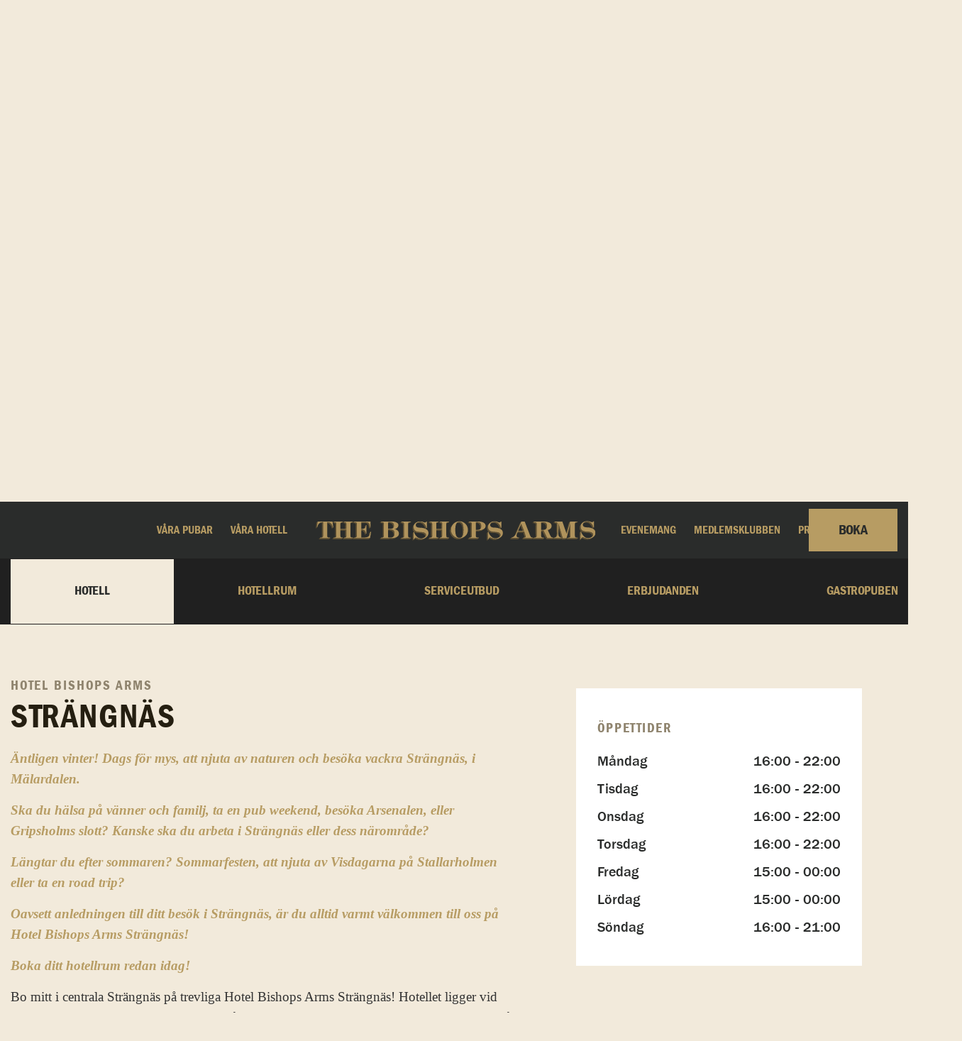

--- FILE ---
content_type: text/html; charset=utf-8
request_url: https://www.bishopsarms.com/vara-hotell/strangnas/?tab
body_size: 14676
content:


<!DOCTYPE html>
<html lang="sv">
<head>
    


<meta charset="utf-8" />
<title>Str&#228;ngn&#228;s - The Bishops Arms</title>
<meta name="title" content="Pubhotell Str&#228;ngn&#228;s - Hotel Bishops Arms | The Bishops Arms" />
<meta name="description" content="V&#228;lkommen till v&#229;rt trevliga hotell i centrala Str&#228;ngn&#228;s. Hotel Bishops Arms ligger n&#228;ra centralstationen och har allt du beh&#246;ver f&#246;r en bekv&#228;m hotellvistelse. " />
<meta property="og:url" content="https://www.bishopsarms.com/vara-hotell/strangnas/" />
    <meta property="og:title" content="Pubhotell Str&#228;ngn&#228;s - Hotel Bishops Arms | The Bishops Arms" />
    <meta property="og:description" content="V&#228;lkommen till v&#229;rt trevliga hotell i centrala Str&#228;ngn&#228;s. Hotel Bishops Arms ligger n&#228;ra centralstationen och har allt du beh&#246;ver f&#246;r en bekv&#228;m hotellvistelse. " />
    <meta property="og:image" content="https://www.bishopsarms.com/media/j0oia3nm/the-bishops-arms-gastropub-bar-ol-whisky-restaurang.jpg" />

<meta http-equiv="X-UA-Compatible" content="IE=edge">
<meta name="viewport" content="width=device-width, initial-scale=1, shrink-to-fit=no">
<meta name="format-detection" content="telephone=no">
<meta name="facebook-domain-verification" content="2ja6bqmp2i2hrorvs4hsxghvuzxxzy" />
<link rel="canonical" href="https://www.bishopsarms.com/vara-hotell/strangnas/" />

    <link rel="shortcut icon" href="/media/affdykbu/ba_thebishop-lg.png?width=32&height=32" type="image/png" />
    <link rel="apple-touch-icon" sizes="57x57" href="/media/affdykbu/ba_thebishop-lg.png?width=57&height=57">
    <link rel="apple-touch-icon" sizes="60x60" href="/media/affdykbu/ba_thebishop-lg.png?width=60&height=60">
    <link rel="apple-touch-icon" sizes="72x72" href="/media/affdykbu/ba_thebishop-lg.png?width=72&height=72">
    <link rel="apple-touch-icon" sizes="76x76" href="/media/affdykbu/ba_thebishop-lg.png?width=76&height=76">
    <link rel="apple-touch-icon" sizes="114x114" href="/media/affdykbu/ba_thebishop-lg.png?width=114&height=114">
    <link rel="apple-touch-icon" sizes="120x120" href="/media/affdykbu/ba_thebishop-lg.png?width=120&height=120">
    <link rel="apple-touch-icon" sizes="144x144" href="/media/affdykbu/ba_thebishop-lg.png?width=144&height=144">
    <link rel="apple-touch-icon" sizes="152x152" href="/media/affdykbu/ba_thebishop-lg.png?width=152&height=152">
    <link rel="apple-touch-icon" sizes="180x180" href="/media/affdykbu/ba_thebishop-lg.png?width=180&height=180">
    <link rel="icon" type="image/png" href="/media/affdykbu/ba_thebishop-lg.png?width=16&height=16" sizes="16x16">
    <link rel="icon" type="image/png" href="/media/affdykbu/ba_thebishop-lg.png?width=32&height=32" sizes="32x32">
    <link rel="icon" type="image/png" href="/media/affdykbu/ba_thebishop-lg.png?width=96&height=96" sizes="96x96">
    <link rel="icon" type="image/png" href="/media/affdykbu/ba_thebishop-lg.png?width=192&height=192" sizes="192x192">
    <meta name="msapplication-square70x70logo" content="/media/affdykbu/ba_thebishop-lg.png?width=70&height=70" />
    <meta name="msapplication-square150x150logo" content="/media/affdykbu/ba_thebishop-lg.png?width=150&height=150" />
    <meta name="msapplication-square310x310logo" content="/media/affdykbu/ba_thebishop-lg.png?width=310&height=310" />


    <link href="/wwwroot/dist/main.bundle.css?v=639015568384161247" rel="stylesheet" />
    <!-- Google Tag Manager -->
<script>
        (function(w,d,s,l,i){
            w[l]=w[l]||[];w[l].push(
                {'gtm.start': new Date().getTime(),event:'gtm.js'}
            );
            var f=d.getElementsByTagName(s)[0],
            j=d.createElement(s),
            dl=l!='dataLayer'?'&l='+l:'';
            j.async=true;j.src='https://www.googletagmanager.com/gtm.js?id='+i+dl;
            f.parentNode.insertBefore(j,f);
        })
        (window,document,'script','dataLayer','GTM-TFWZTMPW');
    </script>
<!-- End Google Tag Manager -->
    
</head>
<body>
	<div id="app">
		<v-browser-not-supported inline-template>
			<div id="wrong-browser" class="browser-not-supported" v-bind:class="[bannerActive ? 'is-closed':'']" style="display:none">
				<h3>Webbl&#228;saren du anv&#228;nder st&#246;ds inte av denna webbplats!</h3>
				<div class="cms-content">
					<p>Använd en mer modern webbläsare som <a rel="noopener" href="https://www.google.com/chrome/?brand=CHBD&amp;gclid=EAIaIQobChMIz_Xa-8--5gIVjcmyCh1KZA_MEAAYASABEgKEE_D_BwE&amp;gclsrc=aw.ds" target="_blank">Chrome</a>, <a rel="noopener" href="https://www.mozilla.org/en-US/firefox/new/" target="_blank">Firefox</a>, <a rel="noopener" href="https://www.apple.com/lae/safari/" target="_blank">Safari</a> eller <a rel="noopener" href="https://www.microsoft.com/en-us/windows/microsoft-edge" target="_blank">Edge</a>.</p>
				</div>
				<button class="btn btn-standard mt-3 m-b-15" v-on:click="closeBanner()" data-ga-event-action="Klick" data-ga-event-label="Stäng knapp" data-ga-event-page="Modal gammal webbläsare">St&#228;ng</button>
			</div>
		</v-browser-not-supported>
		
<header class="header">
	<div class="header-inner">
		<v-navigation inline-template>
			<div>
				<div class="top-nav-list__hamburger" v-on:click="menuActive = !menuActive">
					<div class="top-nav-list__hamburger-toggle" v-bind:class="{'is-open' : menuActive}" data-ga-event-action="Klick" data-ga-event-label="Hamburger meny" data-ga-event-page="Sidhuvud">
						<span></span><span class="top-nav-list__hamburger-text">Meny</span><span></span>
					</div>
				</div>
				<div class="top-nav top-nav-sidebar" v-bind:class="{'is-open' : menuActive}">
					


<ul class="top-nav-list">
                <li class="top-nav-list__item">
                    <a href="/vara-pubar/" data-ga-event-action="Klick" data-ga-event-label="V&#229;ra pubar" data-ga-event-page="Navigering">V&#229;ra pubar <i v-bind:class="[pubsActive ? 'icon-arrow-up':'icon-arrow-down']" v-on:click="togglePubs($event)"></i></a>
                    <ul id="pub-sublist" class="top-nav-list-sub" v-bind:class="[pubsActive ? '':'is-closed']">
                            <li class=""><a href="/vara-pubar/borlange/">Borl&#228;nge</a></li>
                            <li class=""><a href="/vara-pubar/eskilstuna/">Eskilstuna</a></li>
                            <li class=""><a href="/vara-pubar/falun/">Falun</a></li>
                            <li class=""><a href="/vara-pubar/goteborg/jarntorget/">G&#246;teborg J&#228;rntorget</a></li>
                            <li class=""><a href="/vara-pubar/goteborg/park-avenue/">G&#246;teborg Park Avenue</a></li>
                            <li class=""><a href="/vara-pubar/goteborg/plaza/">G&#246;teborg Plaza</a></li>
                            <li class=""><a href="/vara-pubar/helsingborg/marina-plaza/">Helsingborg Marina Plaza</a></li>
                            <li class=""><a href="/vara-pubar/helsingborg/mollberg/">Helsingborg Mollberg</a></li>
                            <li class=""><a href="/vara-pubar/hassleholm/">H&#228;ssleholm</a></li>
                            <li class=""><a href="/vara-pubar/jonkoping/">J&#246;nk&#246;ping</a></li>
                            <li class=""><a href="/vara-pubar/karlstad/">Karlstad</a></li>
                            <li class=""><a href="/vara-pubar/kiruna/">Kiruna</a></li>
                            <li class=""><a href="/vara-pubar/kristianstad/">Kristianstad</a></li>
                            <li class=""><a href="/vara-pubar/koping/">K&#246;ping</a></li>
                            <li class=""><a href="/vara-pubar/linkoping/">Link&#246;ping</a></li>
                            <li class=""><a href="/vara-pubar/lulea/">Lule&#229;</a></li>
                            <li class=""><a href="/vara-pubar/lund/">Lund</a></li>
                            <li class=""><a href="/vara-pubar/malmo/adelgatan/">Malm&#246; Adelgatan</a></li>
                            <li class=""><a href="/vara-pubar/malmo/gustav-adolfs-torg/">Malm&#246; Gustav Adolfs Torg</a></li>
                            <li class=""><a href="/vara-pubar/mora/">Mora</a></li>
                            <li class=""><a href="/vara-pubar/norrkoping/">Norrk&#246;ping</a></li>
                            <li class=""><a href="/vara-pubar/pitea/">Pite&#229;</a></li>
                            <li class=""><a href="/vara-pubar/skelleftea/">Skellefte&#229;</a></li>
                            <li class=""><a href="/vara-pubar/stockholm/bellmansgatan/">Stockholm Bellmansgatan</a></li>
                            <li class=""><a href="/vara-pubar/stockholm/gamla-stan/">Stockholm Gamla Stan</a></li>
                            <li class=""><a href="/vara-pubar/stockholm/odengatan/">Stockholm Odengatan</a></li>
                            <li class=""><a href="/vara-pubar/stockholm/s-t-eriksgatan/">Stockholm S:t Eriksgatan</a></li>
                            <li class=""><a href="/vara-pubar/stockholm/sundbyberg/">Stockholm Sundbyberg</a></li>
                            <li class=""><a href="/vara-pubar/stockholm/vasagatan/">Stockholm Vasagatan</a></li>
                            <li class=""><a href="/vara-pubar/strangnas/">Str&#228;ngn&#228;s</a></li>
                            <li class=""><a href="/vara-pubar/sundsvall/">Sundsvall</a></li>
                            <li class=""><a href="/vara-pubar/trollhattan/">Trollh&#228;ttan</a></li>
                            <li class=""><a href="/vara-pubar/umea/">Ume&#229;</a></li>
                            <li class=""><a href="/vara-pubar/uppsala/">Uppsala</a></li>
                            <li class=""><a href="/vara-pubar/vasteras/">V&#228;ster&#229;s</a></li>
                            <li class=""><a href="/vara-pubar/vaxjo/">V&#228;xj&#246;</a></li>
                            <li class=""><a href="/vara-pubar/orebro/">&#214;rebro</a></li>
                            <li class=""><a href="/vara-pubar/ornskoldsvik/">&#214;rnsk&#246;ldsvik</a></li>
                            <li class=""><a href="/vara-pubar/ostersund/">&#214;stersund</a></li>
                    </ul>
                </li>
                <li class="top-nav-list__item">
                    <a href="/vara-hotell/" data-ga-event-action="Klick" data-ga-event-label="V&#229;ra hotell" data-ga-event-page="Navigering">V&#229;ra hotell <i v-bind:class="[hotelsActive ? 'icon-arrow-up':'icon-arrow-down']" v-on:click="toggleHotels($event)"></i></a>
                    <ul id="hotel-sublist" class="top-nav-list-sub has-active-sub" v-bind:class="[hotelsActive ? '':'is-closed']">
                            <li class=""><a href="/vara-hotell/kristianstad/">Kristianstad</a></li>
                            <li class=""><a href="/vara-hotell/koping/">K&#246;ping</a></li>
                            <li class=""><a href="/vara-hotell/lund/">Lund</a></li>
                            <li class=""><a href="/vara-hotell/malmo/">Malm&#246;</a></li>
                            <li class=""><a href="/vara-hotell/mora/">Mora</a></li>
                            <li class=""><a href="/vara-hotell/pitea/">Pite&#229;</a></li>
                            <li class="active"><a href="/vara-hotell/strangnas/">Str&#228;ngn&#228;s</a></li>
                    </ul>
                </li>
            <li class="top-nav-list__item top-nav-list__item--mobile-only">
                <a href="/evenemang/" data-ga-event-action="Klick" data-ga-event-label="Evenemang" data-ga-event-page="Navigering">Evenemang</a>
            </li>
            <li class="top-nav-list__item top-nav-list__item--mobile-only">
                <a href="/medlemsklubben/" data-ga-event-action="Klick" data-ga-event-label="Medlemsklubben" data-ga-event-page="Navigering">Medlemsklubben</a>
            </li>
            <li class="top-nav-list__item top-nav-list__item--mobile-only">
                <a href="/aktuellt/presentkort/" data-ga-event-action="Klick" data-ga-event-label="Presentkort p&#229; The Bishops Arms" data-ga-event-page="Navigering">Presentkort p&#229; The Bishops Arms</a>
            </li>


</ul>
				</div>
			</div>
		</v-navigation>

		<div class="header-logo">
			<a href="/" data-ga-event-action="Klick" data-ga-event-label="Logo" data-ga-event-page="Sidhuvud"><img class="header-logo__img" src="/wwwroot/images/bishops-arms-logo.svg" width="395" height="28" alt="Bishop Scandinavia AB" /></a>
		</div>
		<div class="top-nav">
			

<ul class="top-nav-list">
            <li class="top-nav-list__item">
                <a href="/evenemang/" data-ga-event-action="Klick" data-ga-event-label="Evenemang" data-ga-event-page="Navigering">Evenemang</a>
            </li>
            <li class="top-nav-list__item">
                <a href="/medlemsklubben/" data-ga-event-action="Klick" data-ga-event-label="Medlemsklubben" data-ga-event-page="Navigering">Medlemsklubben</a>
            </li>
            <li class="top-nav-list__item">
                <a href="/aktuellt/presentkort/" data-ga-event-action="Klick" data-ga-event-label="Presentkort" data-ga-event-page="Navigering">Presentkort</a>
            </li>


</ul>
		</div>
		<div class="top-nav-booking">
							<button class="btn btn-standard btn--full-width waiteraid-widget" id="32471c932a07924295d9efee9d8a57d6" data-hash="32471c932a07924295d9efee9d8a57d6">Boka</button>

		</div>
	</div>
</header>




		<div class="site-wrapper">

			<main class="main">
				




<script type="application/ld+json">
    {
    "@context": "http://schema.org",
    "@type": "Hotel",
    "logo": "https://www.bishopsarms.com/wwwroot/images/the_bishop.svg",
    "image": [
    "https://www.bishopsarms.com/media/kt3by1s3/hotel-bishops-arms-strängnäs-1920x1275.jpg"
    ],
    "name": "Hotel Bishops Arms Str&#228;ngn&#228;s",
    "identifier": "Hotel Bishops Arms Str&#228;ngn&#228;s",
    "brand": "Hotel Bishops Arms a part of Elite Hotels",
    "openingHours": [
    "Mo 16:00-22:00","Tu 16:00-22:00","We 16:00-22:00","Th 16:00-22:00","Fr 15:00-00:00","Sa 15:00-00:00","Su 16:00-21:00"
    ],
    "address": {
    "@type": "PostalAddress",
    "streetAddress": "Gyllenhjelmsgatan 20",
    "addressLocality": "Str&#228;ngn&#228;s",
    "postalCode": "645 30",
    "addressCountry": "Sverige"
    },
    "geo": {
    "@type": "GeoCoordinates",
    "latitude": 59.3765362,
    "longitude": 17.0275210
    },
    "telephone": "+4615222880",
    "url": "https://www.bishopsarms.com/vara-hotell/strangnas/",
    "priceRange": "$$",
    "email": "strangnas@bishopsarms.com",
    "hasMap": "http://maps.google.com/maps?q=59.3765362,17.0275210&amp;ll=59.3765362,17.0275210&amp;z=17"
    }
</script>




<section class="mt-0">
	<div class="row no-gutters">
		<div class="col-lg-6 col-md-12 section-img section-img--full-height" style="background-image:url('/media/kt3by1s3/hotel-bishops-arms-str&#228;ngn&#228;s-1920x1275.jpg')"></div>
		<div class="col-lg-6 col-md-12 d-flex align-items-center">
			<div class="content-box content-box--spaces content-box--maxwidth-690 pb-0 pt-0">
				<div class="content-box-inner--big-padding pt-1 text-xl-left text-center">
					<h5 class="site-h5 b-color--cape-palliser">Hotel Bishops Arms</h5>
					<h1 class="m-t-5">Str&#228;ngn&#228;s</h1>

					<div class="row mt-1">
							<div class="col-xl-4">
								<h3 class="site-h5"><a href="#open-hours" class="site-h5">&#214;ppet idag</a></h3>
							</div>
							<div class="col-xl-8 text-xl-right">
								<h3 class="site-h5 b-color--teak"><a href="#open-hours" class="site-h5 b-color--teak">16:00 - 22:00</a></h3>
							</div>
					</div>
					<div class="row">
						<div class="col-xl-4">
							<h3 class="site-h5">Adress</h3>
						</div>
						<div class="col-xl-8 text-xl-right">
							<h3 class="site-h5 b-color--teak"><a href="#map" class="site-h5 b-color--teak">Gyllenhjelmsgatan 20</a></h3>
						</div>
					</div>
					<div class="row">
						<div class="col-xl-4">
							<h3 class="site-h5">Telefon</h3>
						</div>
						<div class="col-xl-8 text-xl-right">
							<h3 class="site-h5"><a class="b-color--teak site-h5" href="tel:+4615222880" data-ga-event-action="Klick" data-ga-event-label="Telefonnummer" data-ga-event-page="Hotell Str&#228;ngn&#228;s">0152-228 80</a></h3>
						</div>
					</div>

					<div class="row mt-3">
						<div class="col-xl-6 pr-xl-1">
							
<a href="https://www.elite.se/sv/hotell/strangnas/hotel-bishops-arms/" target="_blank" class="btn btn-standard btn--full-width" data-ga-event-action="Klick" data-ga-event-label="Boka hotellrum knapp" data-ga-event-page="Hotell Str&#228;ngn&#228;s">Boka rum</a>

						</div>
						<div class="col-xl-6 pl-xl-1">
									<button class="btn btn-standard btn--full-width waiteraid-widget" id="32471c932a07924295d9efee9d8a57d6" data-hash="32471c932a07924295d9efee9d8a57d6">Boka bord</button>

						</div>
					</div>

					<div class="row mt-xl-2">
						<div class="col-xl-6 pr-xl-1">

								<a href="/media/kcfmb055/meny-str&#228;ngn&#228;s.pdf?v=8de61f0cf478e7c" target="_blank" class="mb-xl-2 btn btn-standard btn-standard--no-fill-black btn--full-width" data-ga-event-action="Klick" data-ga-event-label="Meny knapp - Visa Menyn" data-ga-event-page="Hotell Str&#228;ngn&#228;s">Visa Menyn</a>

						</div>
						<div class="col-xl-6 pl-xl-1">
								<a href="/vara-pubar/strangnas/" target="_blank" class="mb-xl-2 btn btn-standard btn-standard--no-fill-black btn--full-width" data-ga-event-action="Klick" data-ga-event-label="Meny knapp - V&#229;r pub" data-ga-event-page="Pub Str&#228;ngn&#228;s">V&#229;r pub</a>
						</div>
					</div>

				</div>
			</div>

		</div>

	</div>
</section>
<div class="breadcrumb-holder">




<div class="breadcrumb">
    <div class="container ">
        <ul>
                    <li>
                        <a href="/" itemprop="item"><span itemprop="name">Start</span></a><meta itemprop="position" content="1" />
                    </li>
                    <li>
                        <a href="/vara-hotell/" itemprop="item"><span itemprop="name">Hotel Bishops Arms</span></a><meta itemprop="position" content="2" />
                    </li>
            <li itemprop="itemListElement" itemscope itemtype="http://schema.org/ListItem">
                <span itemprop="name">Str&#228;ngn&#228;s</span><meta itemprop="position" content="3" />
            </li>
        </ul>
    </div>

</div>

</div>
<section id="tabs" class="section section--black mt-0">
	<div class="list-tabs" id="tab">
		<div class="container">
			<div class="row">
				<div class="col-md-12">
					<ul>
						<li class="active"><a href="/vara-hotell/strangnas/?tab" data-ga-event-action="Klick" data-ga-event-label="Tab Hotell" data-ga-event-page="Hotell Str&#228;ngn&#228;s">Hotell</a></li>
							<li class=""><a href="/vara-hotell/strangnas/hotellrum/?tab" data-ga-event-action="Klick" data-ga-event-label="Tab Hotellrum" data-ga-event-page="Hotell Str&#228;ngn&#228;s">Hotellrum</a></li>
							<li class=""><a href="/vara-hotell/strangnas/serviceutbud/?tab" data-ga-event-action="Klick" data-ga-event-label="Tab Serviceutbud" data-ga-event-page="Hotell Str&#228;ngn&#228;s">Serviceutbud</a></li>
							<li class=""><a href="/vara-hotell/strangnas/erbjudanden/?tab" data-ga-event-action="Klick" data-ga-event-label="Tab Erbjudanden" data-ga-event-page="Hotell Str&#228;ngn&#228;s">Erbjudanden</a></li>
							<li class=""><a href="/vara-hotell/strangnas/gastropuben/?tab" data-ga-event-action="Klick" data-ga-event-label="Tab Gastropuben" data-ga-event-page="Hotell Str&#228;ngn&#228;s">Gastropuben</a></li>
					</ul>
				</div>
			</div>
		</div>
	</div>
	<div class="list-tabs-mobile">
		<div class="row no-gutters">
			<div class="col-md-12">
				<div class="bishop-select bishop-select--black-frame">
					<v-dropdown-selector selectid="TabSelector" inline-template>
						<select class="form-control" id="TabSelector" v-on:change="gotoUrl()" data-ga-event-action="Välj" data-ga-event-label="Välj tab mobile" data-ga-event-page="Hotell Str&#228;ngn&#228;s">
							<option selected value="/vara-hotell/strangnas/?tab">HOTELL</option>
								<option  value="/vara-hotell/strangnas/hotellrum/?tab">HOTELLRUM</option>
								<option  value="/vara-hotell/strangnas/serviceutbud/?tab">SERVICEUTBUD</option>
								<option  value="/vara-hotell/strangnas/erbjudanden/?tab">ERBJUDANDEN</option>
								<option  value="/vara-hotell/strangnas/gastropuben/?tab">GASTROPUBEN</option>
						</select>
					</v-dropdown-selector>
				</div>
			</div>
		</div>
	</div>
</section>




<section class="section">
	<div class="container">
		<div class="row">
			<div class="col-lg-7 col-md-12">
					<h2 class="site-h5 b-color--arrow-town">Hotel Bishops Arms</h2>
									<h1 class="m-t-5">Str&#228;ngn&#228;s</h1>
				<div class="cms-content">
					<p><em><span class="b-color--teak"><strong>Äntligen vinter! Dags för mys, att njuta av naturen och besöka vackra Strängnäs, i Mälardalen.</strong></span></em></p>
<p><em><span class="b-color--teak"><strong>Ska du hälsa på vänner och familj, ta en pub weekend, besöka Arsenalen, eller Gripsholms slott? </strong></span></em><em><span class="b-color--teak"><strong>Kanske ska du arbeta i Strängnäs eller dess närområde?</strong></span></em></p>
<p><em><span class="b-color--teak"><strong>Längtar du efter sommaren? Sommarfesten, att njuta av Visdagarna på Stallarholmen eller ta en road trip?</strong></span></em></p>
<p><em><span class="b-color--teak"><strong>Oavsett anledningen till ditt besök i Strängnäs, är du alltid varmt välkommen till oss på Hotel Bishops Arms Strängnäs!</strong></span></em></p>
<p><em><span class="b-color--teak"><strong>Boka ditt hotellrum redan idag!</strong></span></em></p>
<p>Bo mitt i centrala Strängnäs på trevliga Hotel Bishops Arms Strängnäs! Hotellet ligger vid torget i Strängnäs centrum, ett stenkast från stadens bästa butiker, sevärdheter och utflyktsmål.</p>
<p>Hotellet är en dryg kvarts promenad från Strängnäs tågstation, så du kan med fördel ta tåget till oss.</p>
<p>Välj bland flera olika rumstyper. Hotellet erbjuder 34 trivsamma hotellrum med allt du behöver för en bekväm vistelse. För dig som reser ensam finns fina enkelrum och mindre dubbelrum med skrivbord, säng, tv och safetybox. För dig som reser tillsammans med partner, vänner eller familj finns flera större rumskategorier att välja på där några rum även har bäddsoffa som passar för mindre barn.</p>
<p>På entréplan ligger vår uppskattade gastropub The Bishops Arms. Här kan du koppla av och umgås över en god middag eller svalkande dryck i en genuin brittisk pubmiljö. Under sommaren öppnar vi upp en stor och fin uteservering där du kan njuta av en drink, middag eller frukost ute i solen. Det är även i puben som du checkar in och ut från hotellet.</p>
<p>Hotel Bishops Arms erbjuder rum för en eller flera nätter i trivsamma och mysiga rum. Hos oss kan du känna dig hemma och vi vill ge dig service och en totalupplevelse som du gärna återvänder till. Oavsett om du reser ensam i affärer eller med familjen eller med vänner så kommer du att trivas hos oss. </p>
<p>Med vårt centrala läge har du shopping, många helgaktiviteter, tåg- och busskommunikationer inom bekvämt promenadavstånd.</p>
<p>Hotellet erbjuder även fina konferenslokaler med utsikt mot Gyllenhjelmstorget.</p>
<p>Varmt välkommen till oss på Hotel Bishops Arms Strängnäs!</p>
<h5>IN- OCH UTCHECKNING</h5>
<p>Sker i baren på The Bishops Arms under pubens öppettider, tidigast kl 16:00.</p>
<p>Utcheckning sker senast kl. 11.00</p>
<p><strong>HOTEL BISHOPS ARMS MILJÖARBETE</strong></p>
<p>Hotel Bishops Arms arbetar för att främja en hållbar utveckling i samhället. Med hållbar utveckling menar vi att nu levande, samt kommande generationer tillförsäkras en god och hälsosam miljö. Vi väljer därför att miljöcertifiera våra hotell samt arbetar aktivt med miljö- och CSR-frågor. Hotel Bishops Arms miljöarbete går hand i hand med moderbolagets, Elite Hotels of Swedens, för att hålla en gemensam front.</p>
<h5>GREEN KEY MILJÖMÄRKT HOTELL</h5>
<p>Green Key drivs internationellt av Foundation for Environmental Education (FEE). FEE startade sin verksamhet 1981 och är ett internationellt samarbetsorgan för miljöorganisationer. Green Key stöds av World Tourism Organization och United Nations Environment Programme.</p>
<p>Läs mer om Green Key på <a href="http://www.greenkey.se/">greenkey.se</a> och <a href="http://www.greenkey.global/">greenkey.global</a></p>
<p> </p>
<p><img src="/media/frxajdux/green-key-logga-med-text.png?mode=max&amp;width=198&amp;height=250" alt="" width="198" height="250"></p>
<h5>ELITE HOTELS REWARDS</h5>
<p>Hotel Bishops Arms är en del av Elite Hotels. Detta innebär att du som medlem i Elite Hotels Rewards kan samla poäng när du bor hos oss och få restaurangcheckar motsvarandes din nivå. Övriga medlemsförmåner gäller ej.</p>
<h5>KONTANTFRITT HOTELL</h5>
<p>Vänligen notera att vi är ett kontantfritt hotell.</p>
<h5>KONTAKT</h5>
<p>Kontakta oss via telefon ovan eller mejla oss på: <a href="mailto:strangnas@bishopsarms.com">strangnas@bishopsarms.com</a></p>
				</div>
			</div>
			<div class="col-lg-5 col-md-12">

				<div class="content-box--text">
					
<div class="content-box mt-3" id="open-hours">
    <div class="content-box-inner content-box-inner--white">


        <h2 class="site-h5 b-color--arrow-town">&#214;ppettider</h2>
        <ul class="list-opening-hours">
                        <li>
                            M&#229;ndag
                            <span>16:00 - 22:00</span>
                        </li>
                        <li>
                            Tisdag
                            <span>16:00 - 22:00</span>
                        </li>
                        <li>
                            Onsdag
                            <span>16:00 - 22:00</span>
                        </li>
                        <li>
                            Torsdag
                            <span>16:00 - 22:00</span>
                        </li>
                        <li>
                            Fredag
                            <span>15:00 - 00:00</span>
                        </li>
                        <li>
                            L&#246;rdag
                            <span>15:00 - 00:00</span>
                        </li>
                        <li>
                            S&#246;ndag
                            <span>16:00 - 21:00</span>
                        </li>
        </ul>
    </div>
</div>
				</div>
			</div>
		</div>
	</div>
</section>

<section class="section" data-aos="fade" data-aos-anchor-placement="top-bottom">
	<div class="container">
		<div class="row">
			<div class="col-md-12">
				<div class="figure-flexbox-holder">


						<figure class="figure-flexbox figure-flexbox-col-thirds">
							<div class="figure-flexbox__img" style="background-image:url('/media/0wfi1wpp/provrum-bild-1.jpg')"></div>
							<figcaption class="figure-flexbox__caption">

								<h3>Sov gott i Str&#228;ngn&#228;s</h3>
								<div class="cms-content mb-2">
									<p class="p1">Njut av ett bekvämt boende i centrala Strängnäs. Välj "boka rum" för att komma till bokningssidan på elite.se eller läs mer om våra olika rumstyper genom att trycka på "visa rum."</p>
								</div>
								<div class="figure-flexbox__buttons">
									<div class="row">

											<div class="col-lg-6 pr-lg-1 col-md-12">
												<a href="https://www.elite.se/sv/hotell/strangnas/hotel-bishops-arms/#rooms" rel=noreferrer target="_blank" data-ga-event-action="Klick" data-ga-event-label="Knapp 1 - Info block 1" data-ga-event-page="Hotell Str&#228;ngn&#228;s" class="btn btn-standard btn--full-width mr-1">Boka rum</a>
											</div>
											<div class="col-lg-6 pl-lg-1 col-md-12">
												<a href="/vara-hotell/strangnas/hotellrum/?tab" data-ga-event-action="Klick" data-ga-event-label="Knapp 2 - Info block 1" data-ga-event-page="Hotell Str&#228;ngn&#228;s" class="btn btn-standard btn--full-width btn-standard--no-fill-black">Visa rum</a>
											</div>

									</div>
								</div>

							</figcaption>
						</figure>
						<figure class="figure-flexbox figure-flexbox-col-thirds">
							<div class="figure-flexbox__img" style="background-image:url('/media/pxvbxlps/prips-bl&#229;-1080x1080_02.jpg')"></div>
							<figcaption class="figure-flexbox__caption">

								<h3>Mer om hotellet och v&#229;r konferensavdelning</h3>
								<div class="cms-content mb-2">
									<p>Är du intresserad av vårat serviceutbud eller våra konferenser? Läs mer om hotellets utbud genom att klicka på "serviceutbud" nedan. Tryck på "visa erbjudanden"  för att se alla våra aktuella erbjudanden på elite.se </p>
								</div>
								<div class="figure-flexbox__buttons">
									<div class="row">

											<div class="col-lg-6 pr-lg-1 col-md-12">
												<a href="/vara-hotell/strangnas/serviceutbud/?tab"  target="" data-ga-event-action="Klick" data-ga-event-label="Knapp 1 - Info block 2" data-ga-event-page="Hotell Str&#228;ngn&#228;s" class="btn btn-standard btn--full-width mr-1">Serviceutbud</a>
											</div>
											<div class="col-lg-6 pl-lg-1 col-md-12">
												<a href="https://www.elite.se/sv/hotell/strangnas/hotel-bishops-arms/#campaigns" target="_blank" data-ga-event-action="Klick" data-ga-event-label="Knapp 2 - Info block 2" data-ga-event-page="Hotell Str&#228;ngn&#228;s" class="btn btn-standard btn--full-width btn-standard--no-fill-black">Visa erbjudanden</a>
											</div>

									</div>
								</div>

							</figcaption>
						</figure>
						<figure class="figure-flexbox figure-flexbox-col-thirds">
							<div class="figure-flexbox__img" style="background-image:url('/media/okkllc5c/klassiska-pubra-tter-och-spa-nnande-mat-och-dryck-med-lokala-ra-varor.jpg')"></div>
							<figcaption class="figure-flexbox__caption">

								<h3>God mat lagad p&#229; lokala r&#229;varor och stort utbud av h&#228;rlig dryck p&#229; The Bishops Arms</h3>
								<div class="cms-content mb-2">
									<p class="p1">Ta del av en äkta gastropubupplevelse i mysig pubmiljö hos oss på The Bishops Arms i Strängnäs.</p>
								</div>
								<div class="figure-flexbox__buttons">
									<div class="row">

											<div class="col-lg-6 pr-lg-1 col-md-12">
												<a href="/vara-pubar/strangnas/"  target="" data-ga-event-action="Klick" data-ga-event-label="Knapp 1 - Info block 3" data-ga-event-page="Hotell Str&#228;ngn&#228;s" class="btn btn-standard btn--full-width mr-1">L&#228;s mer</a>
											</div>
											<div class="col-lg-6 pl-lg-1 col-md-12">
												<a href="/media/kcfmb055/meny-str&#228;ngn&#228;s.pdf" target="_blank" data-ga-event-action="Klick" data-ga-event-label="Knapp 2 - Info block 3" data-ga-event-page="Hotell Str&#228;ngn&#228;s" class="btn btn-standard btn--full-width btn-standard--no-fill-black">Visa meny</a>
											</div>

									</div>
								</div>

							</figcaption>
						</figure>

				</div>
			</div>
		</div>

	</div>
</section>


<section class="section section--no-margin-top-mobile" data-aos="fade" data-aos-anchor-placement="top-bottom">
	<div class="row no-gutters">
		<div class="col-md-12">

			<v-google-maps apikey="AIzaSyAn3NG8-GGklM5B7YcAMw1yCZFtOs-7R-I"
						   elementid="map"
						   :lat="59.3765362"
						   :lng="17.0275210"
						   :zoom="19"
						   locs='[{&quot;name&quot;:&quot;The Bishops Arms Str&#228;ngn&#228;s&quot;,&quot;url&quot;:&quot;/vara-hotell/strangnas/&quot;,&quot;latitude&quot;:&quot;59.3765362&quot;,&quot;longitude&quot;:&quot;17.0275210&quot;}]'
						   :markerwidth="66"
						   :markerheight="62"
						   marker="/media/zysj1j1x/hotel_pin.png" inline-template>
				<div class="map-holder">
					<div id="map" class="map-small"></div>

					<div class="container">
						<div class="row map-info">
							<div class="col-md-12">
								<div class="content-box content-box--maxwidth-470">
									<div class="content-box-inner content-box-inner--padding content-box-inner--white pt-1">
										<h5>Hitta hit Gyllenhjelmsgatan 20</h5>
										<div class="row mt-2">
											<div class="col-lg-6 col-md-12 pr-lg-1">
													<a target="_blank" href="https://www.elite.se/sv/hotell/strangnas/hotel-bishops-arms/" class="btn btn-standard btn--full-width" data-ga-event-action="Klick" data-ga-event-label="Boka rum knapp" data-ga-event-page="Hotell Str&#228;ngn&#228;s">Boka rum</a>
											</div>
											<div class="col-lg-6 col-md-12 pl-lg-1">
														<button class="btn btn-standard btn--full-width waiteraid-widget" id="32471c932a07924295d9efee9d8a57d6" data-hash="32471c932a07924295d9efee9d8a57d6">Boka bord</button>

											</div>
										</div>
										<div class="row">
											<div class="col-lg-6 col-md-12 mt-lg-2 pr-lg-1">
													<a target="_blank" href="http://maps.google.com/maps?q=59.3765362,17.0275210&amp;ll=59.3765362,17.0275210&amp;z=17" rel="noreferrer" class="btn btn-standard btn-standard--no-fill-black btn--full-width" data-ga-event-action="Klick" data-ga-event-label="Visa karta knapp" data-ga-event-page="Hotell Str&#228;ngn&#228;s">Visa karta</a>
											</div>
											<div class="col-lg-6 col-md-12 mt-lg-2 pl-lg-1">
													<a target="_blank" href="https://www.google.com/maps/dir/59.3765362,17.0275210" rel="noreferrer" class="btn btn-standard btn-standard--no-fill-black btn--full-width" data-ga-event-action="Klick" data-ga-event-label="Hitta hit knapp" data-ga-event-page="Hotell Str&#228;ngn&#228;s">Hitta hit</a>
											</div>
										</div>
									</div>
								</div>
							</div>
						</div>
					</div>
				</div>
			</v-google-maps>
		</div>
	</div>
</section>

<section class="section section--bottom-margin section--no-margin-top-mobile" data-aos="fade" data-aos-anchor-placement="top-bottom">
	<div class="container">
		<div class="row">
			<div class="col-lg-8 offset-lg-2">
				<div class="text-center">
					<h2 class="site-h5 b-color--teak">Vad h&#228;nder?</h2>
				</div>
			</div>
		</div>
	</div>
	


<div class="container">
    <div class="row">
        <div class="col-xl-10 offset-xl-1 col-md-12">
            <div class="row">
                <div class="col-lg-8 col-md-12">
                    <h2 class="mb-2">Evenemang Str&#228;ngn&#228;s</h2>
                </div>
                <div class="col-lg-4 col-md-12 text-right">
                    <div class="bishop-select bishop-select--black mt-1">
                        <v-dropdown-selector selectid="pubSelectorEvents" inline-template>
                            <select class="form-control" id="pubSelectorEvents" v-on:change="gotoEventPage()" data-ga-event-action="Välj" data-ga-event-label="Evenemang för specifik pub" data-ga-event-page="Pub Str&#228;ngn&#228;s">
                                <option value="/evenemang/">VISA F&#214;R SPECIFIK PUB</option>
                                        <option value="/evenemang/?f=Borl%c3%a4nge">BORL&#196;NGE</option>
                                        <option value="/evenemang/?f=Eskilstuna">ESKILSTUNA</option>
                                        <option value="/evenemang/?f=Falun">FALUN</option>
                                        <option value="/evenemang/?f=G%c3%b6teborg+J%c3%a4rntorget">G&#214;TEBORG J&#196;RNTORGET</option>
                                        <option value="/evenemang/?f=G%c3%b6teborg+Park+Avenue">G&#214;TEBORG PARK AVENUE</option>
                                        <option value="/evenemang/?f=G%c3%b6teborg+Plaza">G&#214;TEBORG PLAZA</option>
                                        <option value="/evenemang/?f=Helsingborg+Marina+Plaza">HELSINGBORG MARINA PLAZA</option>
                                        <option value="/evenemang/?f=Helsingborg+Mollberg">HELSINGBORG MOLLBERG</option>
                                        <option value="/evenemang/?f=H%c3%a4ssleholm">H&#196;SSLEHOLM</option>
                                        <option value="/evenemang/?f=J%c3%b6nk%c3%b6ping">J&#214;NK&#214;PING</option>
                                        <option value="/evenemang/?f=Karlstad">KARLSTAD</option>
                                        <option value="/evenemang/?f=Kiruna">KIRUNA</option>
                                        <option value="/evenemang/?f=Kristianstad">KRISTIANSTAD</option>
                                        <option value="/evenemang/?f=K%c3%b6ping">K&#214;PING</option>
                                        <option value="/evenemang/?f=Link%c3%b6ping">LINK&#214;PING</option>
                                        <option value="/evenemang/?f=Lule%c3%a5">LULE&#197;</option>
                                        <option value="/evenemang/?f=Lund">LUND</option>
                                        <option value="/evenemang/?f=Malm%c3%b6+Adelgatan">MALM&#214; ADELGATAN</option>
                                        <option value="/evenemang/?f=Malm%c3%b6+Gustav+Adolfs+Torg">MALM&#214; GUSTAV ADOLFS TORG</option>
                                        <option value="/evenemang/?f=Mora">MORA</option>
                                        <option value="/evenemang/?f=Norrk%c3%b6ping">NORRK&#214;PING</option>
                                        <option value="/evenemang/?f=Pite%c3%a5">PITE&#197;</option>
                                        <option value="/evenemang/?f=Skellefte%c3%a5">SKELLEFTE&#197;</option>
                                        <option value="/evenemang/?f=Stockholm+Bellmansgatan">STOCKHOLM BELLMANSGATAN</option>
                                        <option value="/evenemang/?f=Stockholm+Gamla+Stan">STOCKHOLM GAMLA STAN</option>
                                        <option value="/evenemang/?f=Stockholm+Odengatan">STOCKHOLM ODENGATAN</option>
                                        <option value="/evenemang/?f=Stockholm+S%3at+Eriksgatan">STOCKHOLM S:T ERIKSGATAN</option>
                                        <option value="/evenemang/?f=Stockholm+Sundbyberg">STOCKHOLM SUNDBYBERG</option>
                                        <option value="/evenemang/?f=Stockholm+Vasagatan">STOCKHOLM VASAGATAN</option>
                                        <option value="/evenemang/?f=Str%c3%a4ngn%c3%a4s">STR&#196;NGN&#196;S</option>
                                        <option value="/evenemang/?f=Sundsvall">SUNDSVALL</option>
                                        <option value="/evenemang/?f=Trollh%c3%a4ttan">TROLLH&#196;TTAN</option>
                                        <option value="/evenemang/?f=Ume%c3%a5">UME&#197;</option>
                                        <option value="/evenemang/?f=Uppsala">UPPSALA</option>
                                        <option value="/evenemang/?f=V%c3%a4ster%c3%a5s">V&#196;STER&#197;S</option>
                                        <option value="/evenemang/?f=V%c3%a4xj%c3%b6">V&#196;XJ&#214;</option>
                                        <option value="/evenemang/?f=%c3%96rebro">&#214;REBRO</option>
                                        <option value="/evenemang/?f=%c3%96rnsk%c3%b6ldsvik">&#214;RNSK&#214;LDSVIK</option>
                                        <option value="/evenemang/?f=%c3%96stersund">&#214;STERSUND</option>
                            </select>
                        </v-dropdown-selector>
                    </div>
                </div>
            </div>
        </div>
    </div>

        <div class="row">
            <div class="col-xl-10 offset-xl-1 col-md-12">
                <div class="mt-1">
                    <ul class="list-links-date">

                            <li>
                                <a href="/evenemang/belgiskvecka/" class="list-links-date__link" data-ga-event-action="Klick" data-ga-event-label="Event - Belgisk vecka" data-ga-event-page="Pub Str&#228;ngn&#228;s">
                                    <div class="list-links-date__number">
                                        <div>m&#229;ndag</div>
                                        <div>16</div>
                                        <div>februari</div>
                                    </div>
                                    <h3 class="site-h5 b-color--cape-palliser mb-1">Hela Sverige</h3>
                                    Belgisk vecka
                                </a>

                            </li>

                    </ul>
                </div>

            </div>
        </div>
        <div class="row">
            <div class="col-xl-10 offset-xl-1 col-md-12">

                <!-- Pager -->
                <div id="paging" class="paging">
                        <a class="btn btn--small btn-standard btn-standard--no-fill-black" href="/evenemang/?f=Str%c3%a4ngn%c3%a4s" data-ga-event-action="Klick" data-ga-event-label="Se alla knapp" data-ga-event-page="Pub Str&#228;ngn&#228;s">Se alla</a>
                </div>


            </div>
        </div>
</div>

</section>


<section class="section section--bottom-margin" data-aos="fade" data-aos-anchor-placement="top-bottom">
	<div class="container">
		

        <div class="row mt-2">
            <div class="col-lg-6 col-md-12">

                <figure class="figure-image-text-shifted mt-2">
                    <img width="660" loading="lazy" src="/media/xetniqek/p2180475.jpg" alt="Boka din fest, konferens eller event  i Str&#228;ngn&#228;s" class="img-fluid" />
                        <figcaption class="figure-image-text-shifted__caption" data-aos="fade" data-aos-once="false" data-aos-anchor-placement="top-bottom">
                            <h3 class="site-h5 b-color--arrow-town">Boka din fest, konferens eller event  i Str&#228;ngn&#228;s</h3>
                            <div class="cms-content">
                                
                            </div>
                        </figcaption>
                </figure>
            </div>
            <div class="col-lg-6 col-md-12">

                    <h2>VI SKR&#196;DDARSYR DIN KONFERENS EFTER DINA BEHOV</h2>
                <div class="cms-content">
                    <p>Ditt arrangemang är i trygga händer på Hotel Bishops Arms Strängnäs. Ett styrelsemöte eller workshop passar utmärkt i Mässen. Om du anordnar en konferens, fest eller ett event rekommenderar vi Roggesalen med vacker utsikt och tillhörande takterrass.</p>
<p>Vi finns vid din sida från första mötet till avresa för att ge råd, samordna och se till att deltagarna får en personlig och minnesvärd upplevelse. Upplev en härlig konferensfika och se fram emot en välkomponerad meny från The Bishops Arms.</p>
<h5><a rel="noopener" href="https://www.elite.se/sv/konferens/strangnas/hotel-bishops-arms-strangnas/#conference" target="_blank" data-anchor="#conference">Läs mer och boka</a></h5>
                </div>

            </div>
        </div>
        <div class="row mt-2">
            <div class="col-lg-6 col-md-12">
                    <h2>Ta med familjen till Sveriges st&#246;rsta museum inom milit&#228;rhistoria </h2>
                <div class="cms-content">
                    <p>Ta del av vårt golfpaket-erbjudande där det ingår bekvämt boende, frukostbuffé, rabattcheck på gastropuben The Bishops Arms samt greenfee till Strängnäs Golfklubb.</p>
<p>Eller ta med familjen till Sveriges största museum inom militärhistoria - Arsenalen. Vi erbjuder hotellpaket med inträde för hela familjen, läs mer om vad vi har att erbjuda under <a href="/vara-hotell/strangnas/erbjudanden/" title="Erbjudanden">erbjudanden.</a></p>
                </div>
            </div>
            <div class="col-lg-6 col-md-12">

                <figure class="figure-image-text-shifted mt-2">
                    <img width="660" loading="lazy" src="/media/dyedlyvz/hotelbishopsarms-strangnas-arsenalen.jpg" class="img-fluid" alt="" />
                </figure>

            </div>
        </div>

	</div>
</section>


<v-table-booking  inline-template>
    <div>
        <div v-show="show && isLoading">

            <div class="modal-overlay">
                <div class="modal-wrapper" v-bind:class="{ 'modal-wrapper--finished': hasFinished }">
                    <div class="modal-container">
                        <div class="modal-container-inner">
                            <div class="modal__header text-right">
                                <button id="closeModal" class="btn-close" v-on:click="closeModal()" data-ga-event-action="Klick" data-ga-event-label="Stäng knapp" data-ga-event-page="Modal bokning"></button>
                            </div>

                            <div class="modal__body text-center">
                                <h3>Boka bord</h3>
                                    <p><a href="/?boka">Eller v&#228;lj en annan pub?</a></p>
                                <p>Bordsbokning är inte aktiverat</p>
                            </div>
                        </div>
                    </div>
                </div>
            </div>
        </div>
    </div>

</v-table-booking>





			</main>

			


<footer class="footer">
	<div class="container footer-inner">
		<div class="row">
			<div class="col-lg-3 m-b-15">
				<a href="/" data-ga-event-action="Klick" data-ga-event-label="Logo" data-ga-event-page="Sidfot"><img class="footer__img" width="180" height="189" loading="lazy" src="/wwwroot/images/the_bishop.svg" alt="Bishop Scandinavia AB" /></a>
			</div>
			<div class="col-lg-3">
				<h2 class="site-h6 b-color--white">Bishopsarms.com</h2>
				<ul class="footer-list">
						<li>
							<a href="/vara-pubar/" data-ga-event-action="Klick" data-ga-event-label="V&#229;ra pubar" data-ga-event-page="Sidfot navigering">V&#229;ra pubar</a>
						</li>
						<li>
							<a href="/vara-hotell/" data-ga-event-action="Klick" data-ga-event-label="V&#229;ra hotell" data-ga-event-page="Sidfot navigering">V&#229;ra hotell</a>
						</li>
						<li>
							<a href="/evenemang/" data-ga-event-action="Klick" data-ga-event-label="Evenemang" data-ga-event-page="Sidfot navigering">Evenemang</a>
						</li>
						<li>
							<a href="/medlemsklubben/" data-ga-event-action="Klick" data-ga-event-label="Medlemsklubben" data-ga-event-page="Sidfot navigering">Medlemsklubben</a>
						</li>
						<li>
							<a href="/vara-quiz/" data-ga-event-action="Klick" data-ga-event-label="V&#229;ra quiz" data-ga-event-page="Sidfot navigering">V&#229;ra quiz</a>
						</li>
				</ul>
			</div>
			<div class="col-lg-3">
				<h2 class="site-h6 b-color--white"></h2>
				<ul class="footer-list">
							<li>
								<a  href="/om-oss/" data-ga-event-action="Klick" data-ga-event-label="Om oss" data-ga-event-page="Sidfot navigering">Om oss</a>
							</li>
							<li>
								<a  href="/aktuellt/" data-ga-event-action="Klick" data-ga-event-label="Aktuellt" data-ga-event-page="Sidfot navigering">Aktuellt</a>
							</li>
							<li>
								<a target="_blank" rel=noreferrer href="https://bishopsarms.teamtailor.com/" data-ga-event-action="Klick" data-ga-event-label="Lediga tj&#228;nster" data-ga-event-page="Sidfot navigering">Lediga tj&#228;nster</a>
							</li>
							<li>
								<a  href="/villkor-policies/" data-ga-event-action="Klick" data-ga-event-label="Villkor &amp; policies" data-ga-event-page="Sidfot navigering">Villkor &amp; policies</a>
							</li>
							<li>
								<a target="_blank" rel=noreferrer href="https://www.elite.se/presentkort/" data-ga-event-action="Klick" data-ga-event-label="Presentkort" data-ga-event-page="Sidfot navigering">Presentkort</a>
							</li>

				</ul>
			</div>
			<div class="col-lg-3">
				<div class="footer-booking mb-2">
									<button class="btn btn-standard btn--full-width waiteraid-widget" id="32471c932a07924295d9efee9d8a57d6" data-hash="32471c932a07924295d9efee9d8a57d6">Boka bord</button>

				</div>
			</div>
		</div>
	</div>
</footer>


<footer class="footer-rights">
	<div class="container">
		<div class="row align-items-center footer-rights-row">
			<div class="col-md-6">
				<p class="footer-rights__publisher">&copy; Bishop Scandinavia AB</p>
			</div>
			<div class="col-md-6">
				<ul class="footer-icon-list">
					<li>
						<a href="https://www.facebook.com/296860180903445" rel="noopener" target="_blank" data-ga-event-action="Klick" data-ga-event-label="Facebook link" data-ga-event-page="Sidfot" title="Facebook">
							<i class="icon-facebook"></i>
							<span>Facebook</span>
						</a>
					</li>

					<li>
						<a href="https://www.bishopsarms.com/sociala-medier" rel="noopener" target="_blank" data-ga-event-action="Klick" data-ga-event-label="Instagram link" data-ga-event-page="Sidfot" title="Instagram">
							<i class="icon-instagram"></i>
							<span></span>
						</a>
					</li>
				</ul>

			</div>
		</div>
	</div>
</footer>





		</div>


		

	</div>
	<script src="/wwwroot/dist/vendor.bundle.js?v=639015568384942518"></script>
	<script src="/wwwroot/dist/main.bundle.js?v=639015568383067508"></script>
	<script type="text/javascript" src="https://www.bokabord.se/widget.min.js"></script>
	

			<script>
				window.addEventListener('load', () => {
					JumpToHashTabs('tabs', -10);
				});
			</script>


	<script>
        leaveSite({'siteurl':'/du-lamnar-nu-bishopsarms/','timeseconds':4,'active':true,'domains':'elite.se'});
	</script>

	<!-- Google Tag Manager (noscript) -->
<noscript><iframe src="https://www.googletagmanager.com/ns.html?id=GTM-TFWZTMPW" height="0" width="0" style="display:none;visibility:hidden"></iframe></noscript>
<!-- End Google Tag Manager (noscript) -->

</body>
</html>


--- FILE ---
content_type: application/javascript
request_url: https://www.bishopsarms.com/wwwroot/dist/main.bundle.js?v=639015568383067508
body_size: 7320
content:
!function(e){function t(t){for(var o,a,r=t[0],c=t[1],l=t[2],u=0,f=[];u<r.length;u++)a=r[u],Object.prototype.hasOwnProperty.call(i,a)&&i[a]&&f.push(i[a][0]),i[a]=0;for(o in c)Object.prototype.hasOwnProperty.call(c,o)&&(e[o]=c[o]);for(d&&d(t);f.length;)f.shift()();return s.push.apply(s,l||[]),n()}function n(){for(var e,t=0;t<s.length;t++){for(var n=s[t],o=!0,r=1;r<n.length;r++){var c=n[r];0!==i[c]&&(o=!1)}o&&(s.splice(t--,1),e=a(a.s=n[0]))}return e}var o={},i={0:0},s=[];function a(t){if(o[t])return o[t].exports;var n=o[t]={i:t,l:!1,exports:{}};return e[t].call(n.exports,n,n.exports,a),n.l=!0,n.exports}a.m=e,a.c=o,a.d=function(e,t,n){a.o(e,t)||Object.defineProperty(e,t,{enumerable:!0,get:n})},a.r=function(e){"undefined"!=typeof Symbol&&Symbol.toStringTag&&Object.defineProperty(e,Symbol.toStringTag,{value:"Module"}),Object.defineProperty(e,"__esModule",{value:!0})},a.t=function(e,t){if(1&t&&(e=a(e)),8&t)return e;if(4&t&&"object"==typeof e&&e&&e.__esModule)return e;var n=Object.create(null);if(a.r(n),Object.defineProperty(n,"default",{enumerable:!0,value:e}),2&t&&"string"!=typeof e)for(var o in e)a.d(n,o,function(t){return e[t]}.bind(null,o));return n},a.n=function(e){var t=e&&e.__esModule?function(){return e.default}:function(){return e};return a.d(t,"a",t),t},a.o=function(e,t){return Object.prototype.hasOwnProperty.call(e,t)},a.p="/dist/";var r=window.webpackJsonp=window.webpackJsonp||[],c=r.push.bind(r);r.push=t,r=r.slice();for(var l=0;l<r.length;l++)t(r[l]);var d=c;s.push([135,1]),n()}({130:function(e,t){function n(e){window.removeEventListener("click",n),document.body.classList.add("no-outline"),window.addEventListener("keydown",o)}function o(e){9===e.keyCode&&(window.removeEventListener("keydown",o),document.body.classList.remove("no-outline"),window.addEventListener("click",n))}document.body.classList.add("no-outline"),window.addEventListener("keydown",o)},131:function(e,t){window.addEventListener("load",function(){function e(e){var t=e.target,n=t.parentElement,o=null;if(null!==t.getAttribute("data-ga-event-action")?o=t:null!==n.getAttribute("data-ga-event-action")&&(o=n),null===o)return!1;!function(e){gtag("event",e.getAttribute("data-ga-event-action"),{event_category:e.getAttribute("data-ga-event-page"),event_label:e.getAttribute("data-ga-event-label")})}(o)}document.body.addEventListener("click",function(t){var n=t.target;"A"!==n.tagName&&"BUTTON"!==n.tagName||e(t)}),document.body.addEventListener("submit",function(t){e(t)}),document.body.addEventListener("onchange",function(t){e(t)})}),window.bookingCompletedPush=function(e,t){gtag("event","FinalizeWebBooking",{event_category:window.location.href,event_label:"BookingCompleted",guest_number:t.guestCount,guest_type:t.guest})}},135:function(e,t,n){"use strict";n.r(t);n(72);var o=n(13),i=n(70),s=n.n(i),a={bind:function(e,t,n){e.addEventListener("click",function(){var n=t.value;n||(n="active"),e.classList.toggle(n)},!1)}},r={props:{checked:{type:Boolean,default:null}},mounted:function(){var e=this;this.$el.classList.add("bishop-checkbox");var t,n=this.$el.firstElementChild;n.addEventListener("change",function(){e.$emit("change",n.checked),function(e){var t=e.parentElement;if(!e)return;e.checked?t.classList.add("is-checked"):t.classList.remove("is-checked")}(n)}),n.addEventListener("focus",function(){!function(e){e.nextElementSibling.style.border="1px dotted #999"}(n)}),n.addEventListener("blur",function(){!function(e){e.nextElementSibling.style.border="1px solid transparent"}(n)}),(t=this.$el).firstChild.checked&&t.classList.add("is-checked")}};window.checkIfValidBrowser=function(){var e=window.navigator.userAgent,t=e.indexOf("MSIE "),n=e.indexOf("Trident/");(t>0||n>0)&&(document.getElementById("wrong-browser").style.display="block")};var c={data:function(){return{bannerActive:!1}},methods:{closeBanner:function(){this.bannerActive=!this.bannerActive}}},l=n(0),d=Object(l.a)(c,void 0,void 0,!1,null,null,null);d.options.__file="src/js/v-browser-not-supported.vue";var u=d.exports,f={data:function(){return{menuActive:!1,pubsActive:!1,hotelsActive:!1}},created:function(){document.getElementById("pub-sublist").classList.contains("has-active-sub")&&(this.pubsActive=!0),document.getElementById("hotel-sublist").classList.contains("has-active-sub")&&(this.hotelsActive=!0)},methods:{togglePubs:function(e){e&&(e.preventDefault(),this.pubsActive=!this.pubsActive)},toggleHotels:function(e){e&&(e.preventDefault(),this.hotelsActive=!this.hotelsActive)}}},p=Object(l.a)(f,void 0,void 0,!1,null,null,null);p.options.__file="src/js/v-navigation.vue";var h=p.exports,m=new o.a,v="MOBILE_MODE",g="TABLET_MODE",y="DESKTOP_MODE";function b(e){var t=y;return e<768&&(t=v),e>=768&&e<=1024&&(t=g),t}var w={props:{forcemodal:Boolean},data:function(){return{hasFinished:!1,isLoading:!1,show:!1,setFocus:!1}},created:function(){var e=this;m.$on("booking-button-pressed-setfocus",function(t){e.setFocus=!0,e.openModal()}),m.$on("booking-button-pressed",function(t){e.openModal()})},mounted:function(){var e=this;this.loadCaspeco(),window.addEventListener("load",function(){if(e.forcemodal){var t=e;setTimeout(function(){t.openModal()},250)}})},methods:{openModal:function(){if(this.show=!0,this.show){document.body.style.overflow="hidden",this.isLoading=!0;var e=this;setTimeout(function(){e.hasFinished=!0,e.doSetFocus()},250)}},doSetFocus:function(){y==b(window.innerWidth)&&(null!=document.getElementById("closeModal")&&document.getElementById("closeModal").focus())},closeModal:function(){document.body.style.overflow="auto",this.show=!1,this.isLoading=!1,this.hasFinished=!1},loadCaspeco:function(){if(this.$refs.caspecoBookingScript){var e=document.createElement("script");e.type="text/javascript",e.text="\n\n(function(w,d,s,u,cso,t,e){\n        w['CaspecoSDKObject']=cso;w[cso]=w[cso]||function(){(w[cso].q=w[cso].q||[]).push(arguments);};\n        w[cso].t=1*new Date();t=d.createElement(s);e=d.getElementsByTagName(s)[0];t.async=1;t.src=u;\n        e.parentNode.insertBefore(t,e);\n      })(window, document, 'script', 'https://cdn.caspeco.se/sv_SE/sdk.js?version=c1.0.0', 'ca');\n\n      \n      ca(function () {\n              \n        ca.addEventListener(\"bookingEvent\", function (event, payload) {\n          if(event === 'FinalizeWebBooking'){\n              bookingCompletedPush(event, payload);\n          }          \n         // console.log(\"received:\", event, payload);\n        });\n      });\n\n\n\n                    ",this.$refs.caspecoBookingScript.appendChild(e)}}}},k=Object(l.a)(w,void 0,void 0,!1,null,null,null);k.options.__file="src/js/v-table-booking.vue";var E=k.exports,T={props:{setfocus:Boolean},methods:{openBooking:function(){void 0!==this.setfocus?m.$emit("booking-button-pressed-setfocus"):m.$emit("booking-button-pressed")}}},L=Object(l.a)(T,void 0,void 0,!1,null,null,null);L.options.__file="src/js/v-booking-button.vue";var B=L.exports,j={props:{selectid:String},mounted:function(){},methods:{gotoPub:function(){var e=document.getElementById(this.selectid).value;""!==e&&(window.location=e)},gotoPubBook:function(){var e=document.getElementById(this.selectid).value;""!==e&&(window.location=e+"?boka")},gotoUrl:function(){var e=document.getElementById(this.selectid).value;""!==e&&(window.location=e)},gotoEventPage:function(){var e=document.getElementById(this.selectid).value;window.location=e},gotoNewsCategoryPage:function(){var e=document.getElementById(this.selectid).value;window.location=e}}},x=Object(l.a)(j,void 0,void 0,!1,null,null,null);x.options.__file="src/js/v-dropdown-selector.vue";var S=x.exports,_=n(23).a,I=Object(l.a)(_,void 0,void 0,!1,null,null,null);I.options.__file="src/js/v-cookie-consent.vue";var O,A,C=I.exports,F=(n(76),n(77),n(43),n(45),n(108),n(109),"gmapsCallback"),M=!!window.google,P=new Promise(function(e,t){O=e,A=t});function D(e){if(M)return P;M=!0,window[F]=function(){return O(window.google)};var t=document.createElement("script");return t.async=!0,t.defer=!0,t.src="https://maps.googleapis.com/maps/api/js?key=".concat(e,"&callback=").concat(F),t.onerror=A,document.querySelector("head").appendChild(t),P}function N(e,t,n,o,i,s,a){try{var r=e[s](a),c=r.value}catch(e){return void n(e)}r.done?t(c):Promise.resolve(c).then(o,i)}var $={props:{elementid:String,lat:Number,lng:Number,zoom:Number,locs:String,marker:String,markerwidth:Number,markerheight:Number,apikey:String},mounted:function(){var e,t=(e=regeneratorRuntime.mark(function e(){return regeneratorRuntime.wrap(function(e){for(;;)switch(e.prev=e.next){case 0:return e.prev=0,e.next=3,D(this.apikey);case 3:e.sent,this.loadMap(),e.next=10;break;case 7:e.prev=7,e.t0=e.catch(0),console.error(e.t0);case 10:case"end":return e.stop()}},e,this,[[0,7]])}),function(){var t=this,n=arguments;return new Promise(function(o,i){var s=e.apply(t,n);function a(e){N(s,o,i,a,r,"next",e)}function r(e){N(s,o,i,a,r,"throw",e)}a(void 0)})});return function(){return t.apply(this,arguments)}}(),methods:{loadMap:function(){var e=JSON.parse(this.locs),t=new google.maps.LatLng(this.lat,this.lng),n=this.zoom,o={zoom:n};if(y==b(window.innerWidth)?(o.zoomControl=!0,o.draggable=!0):(o.zoomControl=!1,o.draggable=!1),o.center=t,o.scrollwheel=!1,o.disableDefaultUI=!0,o.mapTypeId=google.maps.MapTypeId.ROADMAP,o.styles=[{featureType:"all",elementType:"labels.text.fill",stylers:[{saturation:36},{color:"#333333"},{lightness:40}]},{featureType:"all",elementType:"labels.text.stroke",stylers:[{visibility:"on"},{color:"#ffffff"},{lightness:16}]},{featureType:"all",elementType:"labels.icon",stylers:[{visibility:"off"}]},{featureType:"administrative",elementType:"geometry.fill",stylers:[{lightness:20}]},{featureType:"administrative",elementType:"geometry.stroke",stylers:[{color:"#fefefe"},{lightness:17},{weight:1.2}]},{featureType:"landscape",elementType:"geometry",stylers:[{color:"#f2eadb"},{lightness:20}]},{featureType:"poi",elementType:"geometry",stylers:[{color:"#f5eedd"},{lightness:21}]},{featureType:"poi",elementType:"labels",stylers:[{visibility:"off"}]},{featureType:"poi.park",elementType:"geometry",stylers:[{color:"#e2d2b9"},{lightness:21}]},{featureType:"road.highway",elementType:"geometry.fill",stylers:[{color:"#ffffff"},{lightness:17}]},{featureType:"road.highway",elementType:"geometry.stroke",stylers:[{color:"#ffffff"},{lightness:29},{weight:.2}]},{featureType:"road.highway",elementType:"labels",stylers:[{visibility:"off"}]},{featureType:"road.arterial",elementType:"geometry",stylers:[{color:"#ffffff"},{lightness:18}]},{featureType:"road.local",elementType:"geometry",stylers:[{color:"#ffffff"},{lightness:16}]},{featureType:"transit",elementType:"geometry",stylers:[{color:"#f2f2f2"},{lightness:19}]},{featureType:"transit.station.rail",elementType:"all",stylers:[{visibility:"off"}]},{featureType:"transit.station.rail",elementType:"labels.icon",stylers:[{hue:"#ff7800"},{saturation:"-10"}]},{featureType:"water",elementType:"geometry",stylers:[{color:"#e2d2b9"},{lightness:17}]}],"undefined"!=typeof google){var i=new google.maps.Map(document.getElementById(this.elementid),o),s=40,a=40;0!=this.markerwidth&&(s=this.markerwidth),0!=this.markerheight&&(a=this.markerheight);for(var r=this.marker,c=0;c<e.length;c++){var l=new google.maps.Marker({position:new google.maps.LatLng(e[c].latitude,e[c].longitude),url:e[c].url,map:i,icon:{url:r,size:new google.maps.Size(s,a),origin:new google.maps.Point(0,0)}});l.infoWindowHtml=e[c].name;var d=new google.maps.InfoWindow({disableAutoPan:!0});l.addListener("mouseover",function(){d.setContent(this.infoWindowHtml),d.open(i,this)}),l.addListener("mouseout",function(){d.close()}),l.addListener("click",function(){window.location.href=this.url})}google.maps.event.addListener(i,"zoom_changed",function(){i.getZoom()<n&&i.setZoom(n)})}}}},R=Object(l.a)($,void 0,void 0,!1,null,null,null);R.options.__file="src/js/v-google-maps.vue";var z=R.exports,H=n(71),W=n.n(H),J={props:{appid:String,logintype:String},mounted:function(){this.loadFacebook()},methods:{loadFacebook:function(){if(this.$refs.facebookScript){var e=document.createElement("script");e.type="text/javascript",e.text="window.fbAsyncInit = function () {\n                FB.init({\n                    appId: '"+this.appid+"',\n                    status: true,\n                    cookie: true,\n                    xfbml: true,\n                    version: 'v5.0'\n                });\n                FB.AppEvents.logPageView();\n            };\n\n            (function (d, s, id) {\n                var js, fjs = d.getElementsByTagName(s)[0];\n                if (d.getElementById(id)) { return; }\n                js = d.createElement(s); js.id = id;\n                js.src = \"https://connect.facebook.net/sv_SE/sdk.js\";\n                fjs.parentNode.insertBefore(js, fjs);\n            }(document, 'script', 'facebook-jssdk'));",this.$refs.facebookScript.appendChild(e)}}}};window.checkLoginState=function(e){FB.getLoginStatus(function(t){if("connected"===t.status){var n=t.authResponse.userID,o=t.authResponse.accessToken;W.a.post("/umbraco/surface/member/FacebookLogin",{uid:n,accessToken:o,loginType:e}).then(function(e){window.location.href=e.data.redirect}).catch(function(e){console.log(e)})}else"not_authorized"===t.status&&console.log("FB-user not_authorized")})};var U=J,V=Object(l.a)(U,void 0,void 0,!1,null,null,null);V.options.__file="src/js/v-facebook-login.vue";var q=V.exports,G={data:function(){return{hasFinished:!1,isLoading:!1,show:!1,doOpenModal:!1,cancelUser:!1}},mounted:function(){},methods:{openModal:function(){if(this.show=!0,this.show){document.body.style.overflow="hidden",this.isLoading=!0;var e=this;setTimeout(function(){e.hasFinished=!0},150)}},closeModal:function(){this.resetCancel(),document.body.style.overflow="auto",this.show=!1,this.isLoading=!1,this.hasFinished=!1},submitCancelForm:function(){console.log("ASKING TO DELETE MEMBER"),this.cancelUser=!0},submitCancelFormFinal:function(){console.log("DELETE MEMBER!"),document.getElementById("CancelMembershipForm").submit()},resetCancel:function(){this.cancelUser=!1}}},K=Object(l.a)(G,void 0,void 0,!1,null,null,null);K.options.__file="src/js/v-modal.vue";var Y=K.exports,Z={props:{formid:String},mounted:function(){},methods:{}},Q=Object(l.a)(Z,void 0,void 0,!1,null,null,null);Q.options.__file="src/js/v-input-button.vue";var X=Q.exports,ee={props:{recaptchakey:String,scrolltoid:String},mounted:function(){var e=this;this.loadRecaptcha();var t=this;window.addEventListener("load",function(){e.loadDeferRecaptcha();var n=document.getElementById("submitContactForm");n&&(n.disabled=!0),null!=t.scrolltoid&&JumpToHash(t.scrolltoid)})},methods:{SubmitContactForm:function(){1==window.recaptchaLoaded?""===document.getElementById("GrecaptchaResponse").value&&grecaptcha.execute(this.recaptchakey,{action:"homepage"}).then(function(e){document.getElementById("GrecaptchaResponse").value=e,document.getElementById("submitContactForm").disabled=!0,document.getElementById("ContactForm").submit()}):console.log("Submit not allowed yet, reCaptcha isnt loaded")},loadRecaptcha:function(){if(this.$refs.recaptchaScript){var e=document.createElement("script");e.type="text/javascript",e.src="https://www.google.com/recaptcha/api.js?render="+this.recaptchakey,this.$refs.recaptchaScript.appendChild(e)}},loadDeferRecaptcha:function(){if(this.$refs.recaptchaDeferScript){var e=document.createElement("script");e.type="text/javascript",e.defer=!0,e.text='grecaptcha.ready(function () {\n    window.recaptchaLoaded = true;\n    let btnForm = document.getElementById("submitContactForm");\n\n    if (btnForm)\n        btnForm.disabled = !recaptchaLoaded;\n});',this.$refs.recaptchaDeferScript.appendChild(e)}}}},te=Object(l.a)(ee,void 0,void 0,!1,null,null,null);te.options.__file="src/js/v-recaptcha.vue";var ne=te.exports,oe={install:function(e){e.directive("toggle",a),e.component("v-bishop-checkbox",r),e.component("v-browser-not-supported",u),e.component("v-navigation",h),e.component("v-table-booking",E),e.component("v-booking-button",B),e.component("v-dropdown-selector",S),e.component("v-cookie-consent",C),e.component("v-google-maps",z),e.component("v-facebook-login",q),e.component("v-modal",Y),e.component("v-input-button",X),e.component("v-recaptcha",ne)}};n(65);window.JumpToHash=function(e,t){var n=document.getElementById(e);if(null!==n){n.scrollIntoView({behavior:"smooth",block:"center",inline:"nearest"}),void 0===t&&(t=0);var o=window.scrollY,i=60+t;y===b(window.innerWidth)&&(i=90+t),o&&window.scroll(0,o-i)}},window.JumpToHashTabs=function(e,t){var n=document.getElementById(e);if(null!==n){n.scrollIntoView(!0),void 0===t&&(t=0);var o=window.scrollY,i=60+t;y===b(window.innerWidth)&&(i=90+t),o&&window.scroll(0,o-i)}},document.body.addEventListener("click",function(e){var t=e.target;if("A"===t.tagName&&-1!==t.href.indexOf("#")&&null===t.getAttribute("target")){var n=t.getAttribute("href");void 0===n&&(n=t.getAttribute("data-href"));var o=n.split("#");null!==document.getElementById(o[1])&&location.pathname===t.pathname&&(e.preventDefault(),JumpToHash(o[1]),history.pushState({},"",t.href))}}),window.addEventListener("load",function(){var e=window.location.hash;if(-1!==e.indexOf("#")&&-1===e.indexOf("/")){var t=e.split("#");JumpToHash(t[1])}});n(130),n(131),n(132),n(133),n(134);window.leaveSite=function(e){if(""!==e){var t=e;if(!1!==t.active){var n=t.domains.split(","),o=t.siteurl,i=location.host.replace("www.","");i=new RegExp(i,"i");for(var s,a,r=document.getElementsByTagName("a"),c=0;c<r.length;c++){var l=r[c].host;if(!i.test(l)&&(s=n,a=void 0,a=l.replace("www.",""),s.indexOf(a)>-1)){var d=encodeURIComponent(r[c].href);r[c].href=o+"?p="+d}}}}},window.countdownLeaveSite=function(e){var t=document.querySelector(".countdown");if(""!==e&&null!==t)var n=e.timeseconds+1,o=setInterval(function(){n-=1,t.innerHTML="".concat(n),n<=0&&(clearInterval(o),t.innerHTML=" - 👉 klicka 🍻")},1e3)},o.a.config.ignoredElements=["fb:login-button"],o.a.use(oe),new o.a({el:"#app",created:function(){checkIfValidBrowser(),s.a.init()}})},23:function(e,t,n){"use strict";(function(e){t.a={data:function(){return{hasAccepted:!1,hasFinished:!1,isLoading:!0}},mounted:function(){if(!this.hide){this.hasAccepted=this.hasAcceptedCookies(),this.isLoading=!1;var e=this;setTimeout(function(){e.hasFinished=!0},1500)}},methods:{acceptCookies:function(){e.set("cookiemodal_dismissed","yes",{expires:365,path:"/"}),this.hasAccepted=!0},hasAcceptedCookies:function(){return"yes"===e.get("cookiemodal_dismissed")}},props:{hide:{type:Boolean,default:!1}}}}).call(this,n(75))},72:function(e,t,n){}});

--- FILE ---
content_type: image/svg+xml
request_url: https://www.bishopsarms.com/wwwroot/images/bishops-arms-logo.svg
body_size: 55625
content:
<svg xmlns="http://www.w3.org/2000/svg" xmlns:xlink="http://www.w3.org/1999/xlink" width="395" height="28" viewBox="0 0 395 28">
    <defs>
        <path id="a" d="M13.986 8.69l-1.628 1.629c-.356-3.165-.846-5.533-2.057-6.599-1.251-1.09-1.604-1.192-6.75-1.192-.992.007-2.456.02-3.17.02-.17 0-.295 0-.364-.003L1.645.917l.364.001c.714 0 2.178-.012 3.17-.018 5.146 0 5.498.1 6.75 1.192 1.21 1.065 1.7 3.433 2.057 6.598"/>
        <path id="c" d="M2.13 4.41L.502 6.037c.108-.109.205-.223.29-.344.443-.647.827-1.897 1.145-3.753L3.564.314c-.317 1.854-.701 3.105-1.146 3.752-.083.12-.18.236-.288.343"/>
        <path id="e" d="M1.996 6.66L.368 8.287c1.45-1.45 1.604-3.605 2.058-6.026L4.053.634c-.453 2.42-.608 4.575-2.057 6.025"/>
        <path id="g" d="M8.245 5.928L6.618 7.555c-.315-3.936-2.66-5.9-5.942-5.9L2.303.025c3.283 0 5.627 1.965 5.942 5.903"/>
        <path id="i" d="M6.568 3.653L4.94 5.282c0-1.142-.296-1.814-.607-2.082C3.855 2.79 2.73 2.486.68 2.37L2.308.74c2.049.118 3.174.42 3.653.832.311.268.606.94.607 2.081"/>
        <path id="k" d="M2.253 2.17L.625 3.8c.597-.598.602-1.361.602-1.958L2.854.214c.001.596-.005 1.36-.6 1.957"/>
        <path id="m" d="M.327 3.265l1.627-1.629a.806.806 0 0 1 .042-.04c.436-.394 1.116-.73 3.005-.856L3.373 2.37C1.485 2.495.805 2.83.37 3.226a.806.806 0 0 0-.042.039"/>
        <path id="o" d="M5.91 3.628L4.284 5.257c0-1.1-.262-1.747-.523-2.031-.395-.42-1.26-.731-2.871-.857L2.515.74c1.613.126 2.477.437 2.873.857.26.285.52.931.523 2.03"/>
        <path id="q" d="M.247 3.334l1.628-1.629C2.616.965 3.83.832 4.855.74L3.227 2.37c-1.026.091-2.24.224-2.98.965"/>
        <path id="s" d="M5.723 3.661l-1.627 1.63c-.001-1.142-.154-1.856-.44-2.124C3.22 2.755 2.07 2.495.19 2.369L1.816.74c1.88.126 3.032.387 3.469.798.285.269.437.982.438 2.123"/>
        <path id="u" d="M1.797 2.337L.169 3.966c.269-.286.402-.982.4-2.09L2.197.247c.001 1.108-.132 1.804-.4 2.09"/>
        <path id="w" d="M2.282 2.282L.654 3.91c.408-.408.66-1.047.662-2.06L2.943.223c-.001 1.013-.253 1.651-.661 2.06"/>
        <path id="y" d="M9.345 8.673l-1.628 1.63C6.408 4.392 3.25 2.536.455 2.536L2.08.908c2.796 0 5.955 1.856 7.264 7.765"/>
        <path id="A" d="M.403 4.366l1.628-1.629C3.44 1.327 5.126.913 6.693.908L5.066 2.537C3.5 2.54 1.813 2.955.403 4.367"/>
        <path id="C" d="M.056.01h2.67v9.746H.056z"/>
        <path id="E" d="M2.513 2.324L.886 3.953c.308-.308.46-1.01.46-2.102L2.973.222c.002 1.094-.152 1.794-.46 2.102"/>
        <path id="G" d="M.303 3.098l1.628-1.629.034-.032C2.427 1.026 3.08.75 5.17.631L3.543 2.26c-2.09.117-2.744.394-3.205.806l-.035.032"/>
        <path id="I" d="M2.208 2.364L.581 3.992c.387-.387.38-.976.378-2.032L2.587.331c.002 1.056.01 1.645-.379 2.033"/>
        <path id="K" d="M5.784 3.754L4.155 5.383c.008-1.159-.253-1.84-.606-2.108-.521-.402-1.286-.637-3.535-.763L1.642.882c2.25.127 3.014.362 3.534.765.353.268.614.949.608 2.107"/>
        <path id="M" d="M2.323 7.34L.694 8.97c.133-.132.251-.272.357-.42.83-1.15 1.238-3.173 1.243-6.052L3.922.868c-.005 2.88-.414 4.904-1.243 6.054a3.42 3.42 0 0 1-.356.419"/>
        <path id="O" d="M5.467.042L3.841 1.671c-1.353 0-3.115.016-3.208.016L2.26.06C2.354.058 4.115.042 5.467.042"/>
        <path id="Q" d="M6.374.523L4.746 2.15c-.369.37-.827.706-1.388 1.008-.972.53-1.376.79-2.727 1.076l1.628-1.63C3.61 2.32 4.012 2.06 4.986 1.533c.56-.304 1.02-.64 1.388-1.01"/>
        <path id="S" d="M5.588 9.503l-1.629 1.629c.864-.863 1.294-2.221 1.3-4.071C5.255 3.476 3.54 1.679.107 1.67L1.734.042c3.433.008 5.148 1.805 5.153 5.39-.006 1.85-.437 3.208-1.3 4.071"/>
        <path id="U" d="M2.858.452L1.23 2.082H.886L2.514.451h.344"/>
        <path id="W" d="M6.259 3.72L4.632 5.35c-.002-1.133-.237-1.67-.573-2.031-.43-.462-1.68-.74-3.72-.865L1.967.824c2.039.126 3.29.403 3.719.865.336.36.572.898.573 2.031"/>
        <path id="Y" d="M2.333 1.949L.706 3.577c0-.028-.001-.562-.321-1.176L2.013.773c.32.613.32 1.147.32 1.176"/>
        <path id="aa" d="M1.931 2.256L.302 3.884c.319-.318.66-.987.658-2.042L2.588.214c.001 1.054-.34 1.724-.657 2.042"/>
        <path id="ac" d="M1.957 1.085L.33 2.713c.149-.15.29-.317.419-.502L2.375.582c-.128.185-.27.353-.418.503"/>
        <path id="ae" d="M2.473.891L.846 2.52H.845L2.472.891h.001"/>
        <path id="ag" d="M.82 3.585l1.627-1.629c.361-.36.774-.65 1.178-.888C4.664.438 6.03.118 7.553.118L7.67.12c2.796.017 5.056 1.343 6.771 3.988.648.973 1.27 2.434 1.886 4.382L14.7 10.117c-.615-1.948-1.239-3.408-1.885-4.382-1.717-2.644-3.976-3.97-6.772-3.987h-.117c-1.523 0-2.89.317-3.928.948-.405.24-.816.528-1.179.889"/>
        <path id="ai" d="M18.627 19.087L17 20.715c.558-.558.92-1.283.925-2.349.006-1.989-1.094-2.66-2.472-3.365-1.06-.555-3.451-.84-6.65-.983-3.232-.15-5.702-1.117-6.66-2.082C.697 10.493.3 8.494.315 6.504.32 4.818.987 3.311 2.322 1.976L3.95.348C2.615 1.683 1.948 3.19 1.942 4.876c-.014 1.99.383 3.988 1.829 5.43.958.967 3.427 1.932 6.66 2.083 3.198.143 5.59.428 6.649.983 1.379.705 2.478 1.377 2.472 3.366-.002 1.065-.367 1.79-.925 2.349"/>
        <path id="ak" d="M18.837.526l-1.628 1.628a9.986 9.986 0 0 1-.727.66c-1.95 1.621-4.28 2.427-6.982 2.427h-.084a13.481 13.481 0 0 1-4.215-.698c-.823-.26-2.007-.805-3.225-1.175-.227-.069-.435-.1-.628-.1-.499 0-.89.209-1.205.524L1.77 2.163c.314-.315.706-.524 1.204-.524.193 0 .402.032.63.1 1.217.37 2.401.915 3.224 1.176 1.361.453 2.763.689 4.215.697h.083c2.702 0 5.032-.806 6.982-2.426.26-.214.503-.435.728-.66"/>
        <path id="am" d="M.253.263h22.705v27.241H.253z"/>
        <path id="ao" d="M3.943 7.148l-1.627 1.63c0-.32-2.027-6.66-2.133-6.994L1.81.156c.106.333 2.131 6.673 2.132 6.992"/>
        <path id="aq" d="M1.75 1.412L.124 3.041c.217-.216.326-.483.326-.797L2.077.615c0 .315-.11.582-.326.797"/>
        <path id="as" d="M1.688 5.796L.062 7.424c1.087-1.089 2.145-2.79 3.159-5.096L4.849.7c-1.015 2.303-2.072 4.007-3.16 5.096"/>
        <path id="au" d="M5.401.9L3.773 2.528H.541L2.17.9h3.231"/>
        <path id="aw" d="M5.663 9.025l-1.628 1.629c.734-.735 1.1-1.84 1.098-3.324C5.13 4.132 3.432 2.528.04 2.528L1.668.9C5.06.9 6.758 2.503 6.76 5.702c.002 1.484-.365 2.588-1.098 3.323"/>
        <path id="ay" d="M6.723.369L5.096 1.997C3.916 3.178 2.246 3.901.7 3.976l1.627-1.629C3.874 2.273 5.544 1.55 6.723.37"/>
        <path id="aA" d="M2.763 2.711L1.135 4.34C1.133 3.207.973 2.493.662 2.225L2.289.596c.311.268.472.982.474 2.115"/>
        <path id="aC" d="M6.023 1.53L4.395 3.158c-.454-.411-1.654-.672-3.61-.798L2.413.732c1.955.126 3.156.386 3.61.798"/>
        <path id="aE" d="M8.009 10.884L6.38 12.512c.922-.922 1.382-2.298 1.38-4.124-.003-2.325-.617-3.92-1.827-4.793-1.026-.722-2.772-1.083-5.24-1.083L2.321.882c2.468 0 4.214.362 5.239 1.084 1.21.873 1.825 2.468 1.827 4.794.003 1.827-.457 3.201-1.38 4.124"/>
        <path id="aG" d="M12.279.14L10.65 1.77c-.916.917-2.14 1.61-3.675 2.086-1.183.368-3.458.562-6.842.562l1.628-1.63c3.383 0 5.658-.192 6.841-.561 1.535-.476 2.76-1.17 3.676-2.086"/>
        <path id="aI" d="M2.107 2.205L.479 3.833c.419-.42.676-1.048.676-1.999L2.782.205c.001.952-.256 1.58-.675 2"/>
        <path id="aK" d="M4.622.883L2.994 2.512c-1.234 0-2.86.024-2.945.025L1.675.908c.086 0 1.713-.025 2.947-.025"/>
        <path id="aM" d="M5.268 10.453L3.64 12.082c.856-.857 1.29-2.25 1.288-4.189C4.923 4.308 3.342 2.512.194 2.512L1.822.882c3.148 0 4.73 1.798 4.734 5.382.002 1.94-.433 3.333-1.288 4.19"/>
        <path id="aO" d="M2.479 2.703L.85 4.332C.85 3.199.538 2.502.22 2.225L1.847.596c.32.278.631.974.632 2.107"/>
        <path id="aQ" d="M11.289.41L9.66 2.038a6.728 6.728 0 0 1-1.337 1.02c-1.937 1.16-4.681 1.73-8.258 1.73l1.628-1.629c3.577 0 6.32-.57 8.258-1.728A6.74 6.74 0 0 0 11.29.41"/>
        <path id="aS" d="M5.58 1.53L3.953 3.158c-.438-.411-1.437-.655-3.309-.772L2.272.756c1.872.119 2.87.362 3.308.774"/>
        <path id="aU" d="M1.94 2.243L.314 3.87c.294-.294.559-.937.557-2.045L2.499.196c0 1.11-.264 1.753-.559 2.047"/>
        <path id="aW" d="M.605 3.37l1.628-1.63C3.105.868 4.248.43 5.656.43c2.057 0 3.544.94 4.487 2.82.883 1.79 1.331 4.617 1.336 8.488.005 3.844-.437 6.657-1.316 8.453l-1.628 1.63c.88-1.797 1.321-4.61 1.316-8.455-.004-3.87-.452-6.7-1.336-8.487-.943-1.881-2.43-2.821-4.487-2.821-1.407 0-2.55.437-3.423 1.311"/>
        <path id="aY" d="M1.7 2.013L.07 3.642c.385-.385.718-.857.999-1.422L2.696.59A5.377 5.377 0 0 1 1.7 2.014"/>
        <path id="ba" d="M22.897 17.078l-1.628 1.629c-.12.12-.244.239-.37.354-2.441 2.217-5.169 3.384-8.443 3.451l-.173.002c-2.712 0-5.98-1.15-8.276-3.47C1.654 16.67.483 13.85.479 10.567c-.003-3.29 1.16-6.128 3.499-8.503L5.606.433C3.266 2.81 2.103 5.647 2.107 8.938c.004 3.282 1.175 6.103 3.528 8.478 2.296 2.318 5.563 3.47 8.276 3.47.058 0 .116 0 .173-.003 3.274-.067 6.001-1.234 8.441-3.45.128-.116.252-.234.372-.355"/>
        <path id="bc" d="M2.06 1.418L.434 3.046c.147-.146.288-.311.414-.49l1.63-1.63c-.129.18-.269.345-.416.492"/>
        <path id="be" d="M1.639.302L.012 1.932 1.638.301"/>
        <path id="bg" d="M.922 3.938L2.55 2.309c.358-.36.769-.648 1.167-.888C4.777.79 6.165.47 7.763.47c2.803.009 5.063 1.343 6.778 3.98.649.974 1.279 2.426 1.895 4.382l-1.628 1.629c-.615-1.957-1.246-3.409-1.894-4.382-1.716-2.636-3.976-3.972-6.78-3.98-1.596 0-2.985.32-4.044.95-.399.24-.809.528-1.168.888"/>
        <path id="bi" d="M18.75 19.433l-1.628 1.629c.558-.559.921-1.284.92-2.351-.003-1.99-1.103-2.661-2.472-3.366-1.068-.554-3.452-.832-6.659-.974-3.223-.143-5.701-1.108-6.66-2.065C.806 10.853.401 8.864.415 6.874c.005-1.694.678-3.212 2.02-4.554L4.061.692C2.72 2.034 2.048 3.552 2.043 5.245c-.015 1.99.391 3.98 1.837 5.431.957.958 3.435 1.923 6.658 2.066 3.208.143 5.593.42 6.66.973 1.369.706 2.47 1.378 2.471 3.367.001 1.068-.361 1.793-.92 2.35"/>
        <path id="bk" d="M18.946.883l-1.628 1.629c-.22.22-.457.436-.711.646-1.96 1.63-4.304 2.435-7.023 2.435a13.534 13.534 0 0 1-4.257-.688c-.824-.26-1.89-.89-3.124-1.167a3.345 3.345 0 0 0-.706-.091c-.407 0-.838.117-1.248.528l1.628-1.629c.41-.41.84-.528 1.247-.528.248 0 .486.044.706.091 1.234.278 2.301.907 3.123 1.167 1.361.454 2.764.68 4.258.689 2.719 0 5.064-.807 7.024-2.435.253-.21.49-.426.71-.647"/>
        <path id="bm" d="M.144 3.138L1.77 1.51c.427-.427 1.57-.676 3.362-.795L3.506 2.344c-1.793.12-2.936.367-3.362.794"/>
        <path id="bo" d="M5.69 3.603L4.064 5.23C4.062 4.141 4.36 2.37.668 2.352L2.295.723C5.99.74 5.69 2.512 5.691 3.603"/>
        <path id="bq" d="M.012 3.046L1.64 1.418c.668-.67 1.737-.66 2.735-.753L2.748 2.293c-.999.094-2.068.084-2.736.753"/>
        <path id="bs" d="M6.436 3.645L4.81 5.273c-.001-1.15-.263-1.72-.515-2.047-.36-.47-1.52-.849-3.392-.975L2.529.623c1.873.126 3.032.504 3.393.974.252.328.513.898.514 2.048"/>
        <path id="bu" d="M2.122 2.226L.495 3.855c.604-.603.788-1.398.787-1.996L2.91.231c.001.598-.184 1.391-.788 1.995"/>
        <path id="bw" d="M2.213 2.276L.585 3.904c.588-.588.512-1.389.51-2.078L2.724.196c0 .69.078 1.491-.51 2.08"/>
        <path id="by" d="M1.68.622L.051 2.249a3.58 3.58 0 0 0 .42-.5L2.097.118c-.128.185-.27.353-.418.503"/>
        <path id="bA" d="M2.195.428L.567 2.058 2.195.427"/>
        <path id="bC" d="M.554 4.06l1.628-1.628a6.013 6.013 0 0 1 1.166-.885C4.4.917 5.787.597 7.393.597c2.795.009 5.056 1.343 6.78 3.98.639.974 1.27 2.434 1.885 4.382l-1.627 1.629c-.615-1.948-1.247-3.409-1.886-4.382-1.724-2.637-3.984-3.972-6.779-3.98-1.606 0-2.994.32-4.046.948-.4.241-.807.528-1.166.887"/>
        <path id="bE" d="M18.37 19.563l-1.627 1.628c.558-.559.923-1.285.921-2.354.006-1.99-1.095-2.661-2.464-3.367-1.074-.553-3.46-.83-6.667-.973-3.223-.143-5.692-1.108-6.659-2.066C.428 10.98.032 8.99.037 7 .043 5.308.721 3.791 2.06 2.45L3.688.823c-1.34 1.34-2.017 2.856-2.023 4.55-.006 1.99.391 3.978 1.837 5.43.967.958 3.435 1.923 6.66 2.066 3.207.143 5.59.42 6.667.973 1.368.706 2.47 1.377 2.463 3.367.002 1.07-.363 1.796-.921 2.355"/>
        <path id="bG" d="M18.58.066l-1.628 1.629c-.224.224-.465.443-.722.656-1.95 1.62-4.273 2.434-6.975 2.434h-.082a13.498 13.498 0 0 1-4.224-.688c-.823-.26-2.016-.797-3.225-1.175a1.406 1.406 0 0 0-.418-.065c-.451 0-.844.232-1.184.572L1.75 1.8c.34-.34.734-.572 1.184-.572.135 0 .274.02.419.066 1.21.378 2.402.914 3.225 1.175a13.489 13.489 0 0 0 4.306.688c2.702 0 5.024-.814 6.974-2.435.258-.212.499-.43.724-.656"/>
        <path id="bI" d="M0 .742h22.705v27.202H.001z"/>
        <path id="bK" d="M.446 3.235l1.628-1.628c.479-.479 1.568-.64 3.323-.75l-1.628 1.63c-1.755.11-2.844.27-3.323.748"/>
        <path id="bM" d="M6.02 3.77L4.394 5.4c0-1.142-.388-1.747-.657-2.074-.37-.462-1.377-.714-3.25-.84L2.114.858c1.872.126 2.88.378 3.25.839.269.327.656.932.657 2.074"/>
        <path id="bO" d="M1.8 2.38L.173 4.007C.81 3.37.68 2.522.679 1.96L2.307.331c.001.562.13 1.41-.507 2.048"/>
    </defs>
    <g fill="none" fill-rule="evenodd">
        <path fill="#54462C" d="M77.182 9.624l-1.627 1.628h-.663l1.627-1.628h.663"/>
        <g transform="translate(62.533 .933)">
            <mask id="b" fill="#fff">
                <use xlink:href="#a"/>
            </mask>
            <path fill="#5E4F32" d="M13.986 8.69l-1.628 1.629c-.356-3.165-.846-5.533-2.057-6.599-1.251-1.09-1.604-1.192-6.75-1.192-.992.007-2.456.02-3.17.02-.17 0-.295 0-.364-.003L1.645.917l.364.001c.714 0 2.178-.012 3.17-.018 5.146 0 5.498.1 6.75 1.192 1.21 1.065 1.7 3.433 2.057 6.598" mask="url(#b)"/>
        </g>
        <g transform="translate(67.2 5.6)">
            <mask id="d" fill="#fff">
                <use xlink:href="#c"/>
            </mask>
            <path fill="#5E4F32" d="M2.13 4.41L.502 6.037c.108-.109.205-.223.29-.344.443-.647.827-1.897 1.145-3.753L3.564.314c-.317 1.854-.701 3.105-1.146 3.752-.083.12-.18.236-.288.343" mask="url(#d)"/>
        </g>
        <g transform="translate(72.8 14.933)">
            <mask id="f" fill="#fff">
                <use xlink:href="#e"/>
            </mask>
            <path fill="#5E4F32" d="M1.996 6.66L.368 8.287c1.45-1.45 1.604-3.605 2.058-6.026L4.053.634c-.453 2.42-.608 4.575-2.057 6.025" mask="url(#f)"/>
        </g>
        <path fill="#54462C" d="M71.442 18.06l-1.628 1.629h-.662l1.626-1.628h.664"/>
        <g transform="translate(62.533 12.133)">
            <mask id="h" fill="#fff">
                <use xlink:href="#g"/>
            </mask>
            <path fill="#5E4F32" d="M8.245 5.928L6.618 7.555c-.315-3.936-2.66-5.9-5.942-5.9L2.303.025c3.283 0 5.627 1.965 5.942 5.903" mask="url(#h)"/>
        </g>
        <path fill="#5E4F32" d="M64.837 12.159l-1.628 1.63h-.664l1.628-1.63h.664"/>
        <path fill="#54462C" d="M53.641 1.673l-1.627 1.63-.001-.748L53.64.927v.746"/>
        <g transform="translate(51.333 .933)">
            <mask id="j" fill="#fff">
                <use xlink:href="#i"/>
            </mask>
            <path fill="#5E4F32" d="M6.568 3.653L4.94 5.282c0-1.142-.296-1.814-.607-2.082C3.855 2.79 2.73 2.486.68 2.37L2.308.74c2.049.118 3.174.42 3.653.832.311.268.606.94.607 2.081" mask="url(#j)"/>
        </g>
        <path fill="#5E4F32" d="M57.92 20.747l-1.626 1.629-.02-16.16 1.627-1.63.02 16.161"/>
        <g transform="translate(55.067 20.533)">
            <mask id="l" fill="#fff">
                <use xlink:href="#k"/>
            </mask>
            <path fill="#5E4F32" d="M2.253 2.17L.625 3.8c.597-.598.602-1.361.602-1.958L2.854.214c.001.596-.005 1.36-.6 1.957" mask="url(#l)"/>
        </g>
        <path fill="#5E4F32" d="M76.58 24.356l-1.629 1.629-22.91-.092 1.628-1.628 22.91.091"/>
        <path fill="#B0935C" d="M77.172.927l.01 8.697h-.663c-.356-3.165-.846-5.533-2.056-6.6-1.252-1.09-1.605-1.19-6.752-1.19-.99.006-2.455.018-3.17.018-.168 0-.294 0-.363-.002-.001.112-.023 2.24-.014 2.568l.008 6.977h.664c2.023 0 3.986-.58 4.782-1.73.445-.646.83-1.897 1.146-3.751h.663l.015 12.147h-.664c-.315-3.938-2.659-5.902-5.941-5.902h-.664l.01 8.059c.001 1.419-.004 3.182.004 3.324.094-.001 1.864-.042 3.585-.05 8.42 0 8.256-3.526 9.081-7.925l1.31-.067-1.584 8.856-22.91-.091v-.597c4.23 0 4.254-1.771 4.252-2.92L57.9 4.585c0-1.141-.296-1.813-.606-2.08-.48-.413-1.605-.715-3.654-.833V.927h23.53"/>
        <path fill="#54462C" d="M53.67 24.265l-1.628 1.628-.001-.596 1.628-1.629v.597"/>
        <g transform="translate(47.6 .933)">
            <mask id="n" fill="#fff">
                <use xlink:href="#m"/>
            </mask>
            <path fill="#5E4F32" d="M5 .74L3.374 2.37C1.485 2.495.805 2.83.37 3.226a.806.806 0 0 0-.042.039l1.627-1.629a.806.806 0 0 1 .042-.04c.436-.394 1.116-.73 3.005-.856" mask="url(#n)"/>
        </g>
        <path fill="#54462C" d="M39.849 1.673l-1.627 1.63-.001-.732L39.848.944v.73"/>
        <g transform="translate(37.333 .933)">
            <mask id="p" fill="#fff">
                <use xlink:href="#o"/>
            </mask>
            <path fill="#5E4F32" d="M5.91 3.628L4.284 5.257c0-1.1-.262-1.747-.523-2.031-.395-.42-1.26-.731-2.871-.857L2.515.74c1.613.126 2.477.437 2.873.857.26.285.52.931.523 2.03" mask="url(#p)"/>
        </g>
        <g transform="translate(33.6 .933)">
            <mask id="r" fill="#fff">
                <use xlink:href="#q"/>
            </mask>
            <path fill="#5E4F32" d="M4.855.74L3.227 2.37c-1.026.091-2.24.224-2.98.965l1.628-1.629C2.616.965 3.83.832 4.855.74" mask="url(#r)"/>
        </g>
        <path fill="#5E4F32" d="M43.236 11.412l-1.628 1.629.008-6.851 1.628-1.629-.008 6.85"/>
        <g transform="translate(23.333 .933)">
            <mask id="t" fill="#fff">
                <use xlink:href="#s"/>
            </mask>
            <path fill="#5E4F32" d="M5.723 3.661l-1.627 1.63c-.001-1.142-.154-1.856-.44-2.124C3.22 2.755 2.07 2.495.19 2.369L1.816.74c1.88.126 3.032.387 3.469.798.285.269.437.982.438 2.123" mask="url(#t)"/>
        </g>
        <path fill="#54462C" d="M25.15 1.673l-1.628 1.63-.001-.714L25.149.96v.714"/>
        <path fill="#5E4F32" d="M43.22 12.175l-1.628 1.629-8.42-.016 1.627-1.63 8.42.017M43.264 20.78l-1.628 1.63-.044-8.606 1.628-1.629.044 8.606"/>
        <g transform="translate(41.067 20.533)">
            <mask id="v" fill="#fff">
                <use xlink:href="#u"/>
            </mask>
            <path fill="#5E4F32" d="M1.797 2.337L.169 3.966c.269-.286.402-.982.4-2.09L2.197.247c.001 1.108-.132 1.804-.4 2.09" mask="url(#v)"/>
        </g>
        <path fill="#5E4F32" d="M52.98 24.265l-1.627 1.628H38.249l1.628-1.628H52.98"/>
        <path fill="#54462C" d="M39.877 24.265l-1.628 1.628-.001-.596 1.628-1.629v.597"/>
        <path fill="#5E4F32" d="M29.076 20.755l-1.627 1.63-.02-16.162 1.628-1.628.02 16.16"/>
        <g transform="translate(26.133 20.533)">
            <mask id="x" fill="#fff">
                <use xlink:href="#w"/>
            </mask>
            <path fill="#5E4F32" d="M2.282 2.282L.654 3.91c.408-.408.66-1.047.662-2.06L2.943.223c-.001 1.013-.253 1.651-.661 2.06" mask="url(#x)"/>
        </g>
        <path fill="#54462C" d="M25.177 24.265l-1.628 1.628v-.646l1.627-1.629v.647"/>
        <path fill="#5E4F32" d="M38.483 24.265l-1.628 1.628H23.55l1.628-1.628h13.306"/>
        <path fill="#B0935C" d="M39.848.944l12.785.015-.032.714c-1.89.126-2.569.462-3.005.857-.318.285-.61.915-.61 2.056l.02 16.161c.001 1.142.162 1.855.472 2.14.446.395 1.614.655 3.502.781v.597H39.878l-.001-.597c1.612-.142 2.602-.411 2.987-.798.27-.285.402-.981.4-2.09l-.043-8.605-8.42-.016.01 8.622c.001 1.1.145 1.788.43 2.073.379.386 1.639.655 3.242.814l.001.597H25.177l-.001-.647c1.88-.126 3.895.008 3.9-2.863l-.02-16.16c0-1.142-.153-1.855-.438-2.124-.437-.411-1.588-.672-3.468-.798L25.149.96 38.455.944v.73c-1.602.142-3.66.386-3.665 2.887l.017 6.834 8.429.017.008-6.85c-.002-1.1-.262-1.747-.523-2.032-.395-.42-1.26-.73-2.872-.857l-.001-.73"/>
        <path fill="#54462C" d="M24.89 9.607l-1.627 1.628h-.613l1.628-1.628h.612"/>
        <g transform="translate(14.933 .933)">
            <mask id="z" fill="#fff">
                <use xlink:href="#y"/>
            </mask>
            <path fill="#5E4F32" d="M9.345 8.673l-1.628 1.63C6.408 4.392 3.25 2.536.455 2.536L2.08.908c2.796 0 5.955 1.856 7.264 7.765" mask="url(#z)"/>
        </g>
        <path fill="#5E4F32" d="M17.015 1.841l-1.627 1.63h-.857l1.628-1.63h.856M10.417 1.841l-1.628 1.63h-.923l1.627-1.63h.924"/>
        <g transform="translate(2.8 .933)">
            <mask id="B" fill="#fff">
                <use xlink:href="#A"/>
            </mask>
            <path fill="#5E4F32" d="M6.693.908L5.066 2.537C3.5 2.54 1.813 2.955.403 4.367l1.628-1.63C3.44 1.327 5.126.913 6.693.908" mask="url(#B)"/>
        </g>
        <g transform="translate(0 .933)">
            <mask id="D" fill="#fff">
                <use xlink:href="#C"/>
            </mask>
            <path fill="#54462C" d="M2.224 8.127L.595 9.757H0l1.628-1.63h.596" mask="url(#D)"/>
            <path fill="#5E4F32" d="M1.628 8.127L0 9.757l1.099-8.119L2.726.01 1.628 8.127" mask="url(#D)"/>
        </g>
        <path fill="#5E4F32" d="M10.44 20.755l-1.627 1.63L8.789 3.47l1.628-1.629.022 18.914"/>
        <path fill="#685837" d="M9.98 22.857l-1.628 1.629c.308-.308.461-1.009.46-2.102l1.627-1.629c.002 1.094-.15 1.794-.459 2.102"/>
        <g transform="translate(7.467 20.533)">
            <mask id="F" fill="#fff">
                <use xlink:href="#E"/>
            </mask>
            <path fill="#5E4F32" d="M2.513 2.324L.886 3.953c.308-.308.46-1.01.46-2.102L2.973.222c.002 1.094-.152 1.794-.46 2.102" mask="url(#F)"/>
        </g>
        <path fill="#5E4F32" d="M20.433 24.323l-1.626 1.628H4.477l1.627-1.628h14.33"/>
        <path fill="#B0935C" d="M23.789.944l1.101 8.663h-.612c-1.309-5.91-4.468-7.766-7.263-7.766h-.856l.023 18.914c.001 1.159.162 1.88.472 2.149.454.386 1.714.647 3.78.764v.655H6.103v-.655c2.065-.117 3.348-.378 3.835-.772.335-.285.502-1 .5-2.14L10.417 1.84h-.924c-2.787.009-5.95 1.31-7.269 7.22h-.596L2.726.944H23.79"/>
        <path fill="#54462C" d="M6.104 24.323L4.476 25.95v-.654l1.627-1.629.001.655"/>
        <g transform="translate(364 .933)">
            <mask id="H" fill="#fff">
                <use xlink:href="#G"/>
            </mask>
            <path fill="#5E4F32" d="M5.17.63L3.544 2.26c-2.09.117-2.744.394-3.205.806l-.035.032 1.628-1.629.034-.032C2.427 1.026 3.08.75 5.17.631" mask="url(#H)"/>
        </g>
        <path fill="#5E4F32" d="M359.12 20.865l-1.627 1.628.004-18.31 1.626-1.628-.002 18.31"/>
        <g transform="translate(356.533 20.533)">
            <mask id="J" fill="#fff">
                <use xlink:href="#I"/>
            </mask>
            <path fill="#5E4F32" d="M2.208 2.364L.581 3.992c.387-.387.38-.976.378-2.032L2.587.331c.002 1.056.01 1.645-.379 2.033" mask="url(#J)"/>
        </g>
        <path fill="#5E4F32" d="M353.736 18.438l-1.628 1.629L356.94 2.58l1.628-1.629-4.83 17.486M348.202 24.541l-1.626 1.629-6.299-21.776 1.628-1.63 6.297 21.777"/>
        <g transform="translate(335.067 .933)">
            <mask id="L" fill="#fff">
                <use xlink:href="#K"/>
            </mask>
            <path fill="#5E4F32" d="M5.784 3.754L4.155 5.383c.008-1.159-.253-1.84-.606-2.108-.521-.402-1.286-.637-3.535-.763L1.642.882c2.25.127 3.014.362 3.534.765.353.268.614.949.608 2.107" mask="url(#L)"/>
        </g>
        <path fill="#54462C" d="M336.708 1.816l-1.627 1.629-.001-.874 1.627-1.627.001.872"/>
        <path fill="#5E4F32" d="M369.719 24.323l-1.628 1.628-14.875.017 1.627-1.629 14.876-.016"/>
        <path fill="#54462C" d="M354.843 24.34l-1.627 1.628v-.562l1.627-1.628v.561"/>
        <path fill="#5E4F32" d="M340.855 15.802l-1.628 1.629-.005-11.115 1.629-1.629.004 11.115M353.576 24.566l-1.628 1.629-5.372-.025 1.626-1.629 5.374.025"/>
        <g transform="translate(336.933 14.933)">
            <mask id="N" fill="#fff">
                <use xlink:href="#M"/>
            </mask>
            <path fill="#5E4F32" d="M2.323 7.34L.694 8.97c.133-.132.251-.272.357-.42.83-1.15 1.238-3.173 1.243-6.052L3.922.868c-.005 2.88-.414 4.904-1.243 6.054a3.42 3.42 0 0 1-.356.419" mask="url(#N)"/>
        </g>
        <path fill="#5E4F32" d="M346.793 24.366l-1.628 1.627-10.98-.016 1.627-1.628 10.981.017"/>
        <path fill="#B0935C" d="M347.697.927l6.04 17.511 4.83-17.486 10.603.017v.595c-2.09.118-2.743.395-3.205.807-.36.318-.603 1.183-.602 2.341l.003 16.161c-.007 1.15.162 1.863.498 2.132.479.403 1.764.663 3.845.79l.01.528-14.876.016v-.561c2.048-.126 3.29-.404 3.785-.782.503-.385.494-.981.493-2.131l.002-18.31-5.547 22.011-5.374-.025-6.297-21.776v13.037c-.005 2.686.274 4.55.82 5.616.683 1.36 2.044 2.141 4.067 2.351l.001.597-10.98-.017-.002-.597c1.838-.294 3.105-.924 3.801-1.897.83-1.15 1.239-3.173 1.243-6.053l-.004-11.115c.006-1.158-.255-1.838-.608-2.106-.52-.404-1.285-.639-3.535-.765l-.001-.872 10.99-.017"/>
        <path fill="#54462C" d="M335.812 24.349l-1.627 1.628-.001-.596 1.627-1.629.001.597"/>
        <g transform="translate(315.467 1.867)">
            <mask id="P" fill="#fff">
                <use xlink:href="#O"/>
            </mask>
            <path fill="#5E4F32" d="M5.467.042L3.841 1.671c-1.353 0-3.115.016-3.208.016L2.26.06C2.354.058 4.115.042 5.467.042" mask="url(#P)"/>
        </g>
        <g transform="translate(324.8 10.267)">
            <mask id="R" fill="#fff">
                <use xlink:href="#Q"/>
            </mask>
            <path fill="#5E4F32" d="M6.374.523L4.746 2.15c-.369.37-.827.706-1.388 1.008-.972.53-1.376.79-2.727 1.076l1.628-1.63C3.61 2.32 4.012 2.06 4.986 1.533c.56-.304 1.02-.64 1.388-1.01" mask="url(#R)"/>
        </g>
        <g transform="translate(319.2 1.867)">
            <mask id="T" fill="#fff">
                <use xlink:href="#S"/>
            </mask>
            <path fill="#5E4F32" d="M5.588 9.503l-1.629 1.629c.864-.863 1.294-2.221 1.3-4.071C5.255 3.476 3.54 1.679.107 1.67L1.734.042c3.433.008 5.148 1.805 5.153 5.39-.006 1.85-.437 3.208-1.3 4.071" mask="url(#T)"/>
        </g>
        <g transform="translate(318.267 13.067)">
            <mask id="V" fill="#fff">
                <use xlink:href="#U"/>
            </mask>
            <path fill="#54462C" d="M2.858.452L1.23 2.082H.886L2.514.451h.344" mask="url(#V)"/>
        </g>
        <g transform="translate(305.2 .933)">
            <mask id="X" fill="#fff">
                <use xlink:href="#W"/>
            </mask>
            <path fill="#5E4F32" d="M6.259 3.72L4.632 5.35c-.002-1.133-.237-1.67-.573-2.031-.43-.462-1.68-.74-3.72-.865L1.967.824c2.039.126 3.29.403 3.719.865.336.36.572.898.573 2.031" mask="url(#X)"/>
        </g>
        <path fill="#54462C" d="M307.167 1.757l-1.628 1.63-.001-.816 1.628-1.627v.813"/>
        <path fill="#5E4F32" d="M320.781 13.518l-1.629 1.63h-3.055l1.627-1.63h3.057M325.88 23.173L324.25 24.8l-4.753-9.653 1.627-1.63 4.755 9.655M335.224 24.349l-1.627 1.628h-9.025l1.628-1.628h9.024"/>
        <g transform="translate(323.867 22.4)">
            <mask id="Z" fill="#fff">
                <use xlink:href="#Y"/>
            </mask>
            <path fill="#5E4F32" d="M2.333 1.949L.706 3.577c0-.028-.001-.562-.321-1.176L2.013.773c.32.613.32 1.147.32 1.176" mask="url(#Z)"/>
        </g>
        <path fill="#5E4F32" d="M311.521 20.747l-1.627 1.629-.062-16.094 1.627-1.628.062 16.093"/>
        <g transform="translate(308.933 20.533)">
            <mask id="ab" fill="#fff">
                <use xlink:href="#aa"/>
            </mask>
            <path fill="#5E4F32" d="M1.931 2.256L.302 3.884c.319-.318.66-.987.658-2.042L2.588.214c.001 1.054-.34 1.724-.657 2.042" mask="url(#ab)"/>
        </g>
        <path fill="#54462C" d="M307.17 24.314l-1.628 1.629-.001-.596 1.627-1.628.001.595"/>
        <path fill="#5E4F32" d="M322.263 24.331l-1.628 1.629-15.093-.017 1.627-1.629 15.094.017"/>
        <path fill="#B0935C" d="M324.674 11.48c.938-.858 1.407-2.251 1.413-4.182-.005-3.584-1.72-5.38-5.153-5.39-1.352 0-3.113.017-3.207.017l-.004 10.83h2.31c2.149 0 3.701-.42 4.641-1.276m7.358 11.19c.504.361 1.605.949 3.25 1.058l-.058.622H326.2c0-.03 0-.563-.32-1.176l-4.755-9.655h-3.401l.001 7.296c.001 1.159.33 1.688.59 2.04.438.58 1.747.756 3.947.882l.001.595-15.094-.017v-.595c2.047-.118 3.147-.462 3.624-.865.336-.285.73-.974.728-2.107l-.062-16.093c-.001-1.133-.237-1.671-.573-2.031-.429-.462-1.68-.74-3.72-.866V.944h13.8c3.92.008 6.777.68 8.573 1.603 2.193 1.15 2.96 2.711 2.953 4.692.002 1.94-.685 3.467-2.706 4.56-.974.528-1.376.788-2.727 1.074l3.88 8.327c.504.84.825 1.268 1.093 1.47"/>
        <g transform="translate(389.2)">
            <mask id="ad" fill="#fff">
                <use xlink:href="#ac"/>
            </mask>
            <path fill="#877046" d="M1.957 1.085L.33 2.713c.149-.15.29-.317.419-.502L2.375.582c-.128.185-.27.353-.418.503" mask="url(#ad)"/>
        </g>
        <g transform="translate(387.333 .933)">
            <mask id="af" fill="#fff">
                <use xlink:href="#ae"/>
            </mask>
            <path fill="#877046" d="M2.473.891L.846 2.52H.845L2.472.891h.001" mask="url(#af)"/>
        </g>
        <path fill="#54462C" d="M392.199 9.422l-1.628 1.629h-.671l1.627-1.629h.672"/>
        <g transform="translate(375.2 .933)">
            <mask id="ah" fill="#fff">
                <use xlink:href="#ag"/>
            </mask>
            <path fill="#5E4F32" d="M16.327 8.489L14.7 10.117c-.615-1.948-1.239-3.408-1.885-4.382-1.717-2.644-3.976-3.97-6.772-3.987h-.117c-1.523 0-2.89.317-3.928.948-.405.24-.816.528-1.179.889l1.628-1.629c.361-.36.774-.65 1.178-.888C4.664.438 6.03.118 7.553.118L7.67.12c2.796.017 5.056 1.343 6.771 3.988.648.973 1.27 2.434 1.886 4.382" mask="url(#ah)"/>
        </g>
        <g transform="translate(371.467 2.8)">
            <mask id="aj" fill="#fff">
                <use xlink:href="#ai"/>
            </mask>
            <path fill="#5E4F32" d="M18.627 19.087L17 20.715c.558-.558.92-1.283.925-2.349.006-1.989-1.094-2.66-2.472-3.365-1.06-.555-3.451-.84-6.65-.983-3.232-.15-5.702-1.117-6.66-2.082C.697 10.493.3 8.494.315 6.504.32 4.818.987 3.311 2.322 1.976L3.95.348C2.615 1.683 1.948 3.19 1.942 4.876c-.014 1.99.383 3.988 1.829 5.43.958.967 3.427 1.932 6.66 2.083 3.198.143 5.59.428 6.649.983 1.379.705 2.478 1.377 2.472 3.366-.002 1.065-.367 1.79-.925 2.349" mask="url(#aj)"/>
        </g>
        <g transform="translate(373.333 21.467)">
            <mask id="al" fill="#fff">
                <use xlink:href="#ak"/>
            </mask>
            <path fill="#5E4F32" d="M18.837.526l-1.628 1.628a9.986 9.986 0 0 1-.727.66c-1.95 1.621-4.28 2.427-6.982 2.427h-.084a13.481 13.481 0 0 1-4.215-.698c-.823-.26-2.007-.805-3.225-1.175-.227-.069-.435-.1-.628-.1-.499 0-.89.209-1.205.524L1.77 2.163c.314-.315.706-.524 1.204-.524.193 0 .402.032.63.1 1.217.37 2.401.915 3.224 1.176 1.361.453 2.763.689 4.215.697h.083c2.702 0 5.032-.806 6.982-2.426.26-.214.503-.435.728-.66" mask="url(#al)"/>
        </g>
        <g transform="translate(371.467)">
            <mask id="an" fill="#fff">
                <use xlink:href="#am"/>
            </mask>
            <path fill="#5E4F32" d="M1.88 25.876L.254 27.504.315 16.71l1.628-1.63-.062 10.797" mask="url(#an)"/>
            <path fill="#B0935C" d="M11.243.263h.085c1.645.009 3.274.32 4.836 1.05.989.47 1.828.514 2.09.514.06 0 .092-.002.085-.002.47 0 1.242-.48 1.77-1.243h.672l-.049 8.84h-.672c-.615-1.948-1.237-3.409-1.885-4.382-1.716-2.645-3.975-3.97-6.772-3.987l-.116-.001c-1.523 0-2.89.32-3.929.95-1.048.62-2.156 1.569-2.27 3.282-.28 4.188 5.226 3.794 7.954 4.004 2.745.218 4.543.94 5.811 1.502 2.756 1.25 4.126 3.24 4.105 5.969-.006 2.292-1.002 4.257-2.982 5.894-1.95 1.62-4.28 2.426-6.982 2.426h-.083a13.481 13.481 0 0 1-4.215-.698c-.823-.26-2.008-.805-3.225-1.175-.228-.069-.437-.1-.63-.1-1.452 0-2.004 1.78-2.372 2.787l-.588-.017.062-10.796.63.01c1.045 3.466 2.34 4.918 3.886 6.555 1.648 1.746 3.714 2.627 6.207 2.644 1.83 0 3.173-.655 4.474-1.368 1.308-.705 2.407-1.528 2.412-3.383.006-1.99-1.093-2.661-2.472-3.366-1.058-.555-3.45-.84-6.65-.983-3.232-.151-5.7-1.116-6.66-2.082-1.445-1.443-1.842-3.441-1.828-5.431.007-1.957.903-3.668 2.698-5.154C6.473 1.018 8.676.263 11.243.263" mask="url(#an)"/>
        </g>
        <path fill="#54462C" d="M373.935 25.893l-1.627 1.628-.588-.017 1.627-1.628.588.017"/>
        <path fill="#5E4F32" d="M293.741 14.358l-1.627 1.63-4.008-10.269 1.627-1.628 4.008 10.267"/>
        <g transform="translate(292.133 14.933)">
            <mask id="ap" fill="#fff">
                <use xlink:href="#ao"/>
            </mask>
            <path fill="#5E4F32" d="M3.943 7.148l-1.627 1.63c0-.32-2.027-6.66-2.133-6.994L1.81.156c.106.333 2.131 6.673 2.132 6.992" mask="url(#ap)"/>
        </g>
        <g transform="translate(294 21.467)">
            <mask id="ar" fill="#fff">
                <use xlink:href="#aq"/>
            </mask>
            <path fill="#5E4F32" d="M1.75 1.412L.124 3.041c.217-.216.326-.483.326-.797L2.077.615c0 .315-.11.582-.326.797" mask="url(#ar)"/>
        </g>
        <path fill="#5E4F32" d="M293.944 15.09l-1.628 1.627-9.091-.016 1.627-1.629 9.092.017M306.59 24.314l-1.629 1.629-13.876-.017 1.627-1.629 13.878.017"/>
        <path fill="#54462C" d="M292.712 24.297l-1.627 1.63v-.589l1.627-1.628v.587"/>
        <path fill="#5E4F32" d="M282.982 16.567l-1.628 1.627 6.907-15.639 1.628-1.628-6.907 15.64"/>
        <g transform="translate(278.133 15.867)">
            <mask id="at" fill="#fff">
                <use xlink:href="#as"/>
            </mask>
            <path fill="#5E4F32" d="M1.688 5.796L.062 7.424c1.087-1.089 2.145-2.79 3.159-5.096L4.849.7c-1.015 2.303-2.072 4.007-3.16 5.096" mask="url(#at)"/>
        </g>
        <path fill="#54462C" d="M275.747 24.356l-1.628 1.629v-.671l1.627-1.629v.671"/>
        <path fill="#B0935C" d="M290.913 14.333c.805.017 2.3.025 2.828.025l-4.008-10.267-4.596 10.25c.487 0 1.108 0 1.88-.008.773-.017 1.403-.017 1.897-.017.521 0 1.192.009 1.999.017m12.762 8.621c.42.336 1.394.597 2.922.765l-.007.595-13.878-.017v-.587c1.167-.117 1.98-.268 2.45-.462.605-.243.915-.637.915-1.166-.001-.32-2.027-6.66-2.133-6.993l-9.092-.017-.82 2.057c-.653 1.628-.97 2.912-.977 3.853.002 1.67 1.304 2.577 3.915 2.72l.034.63-11.257.024-.001-.67c1.553-.278 2.811-.866 3.784-1.747 1.19-1.066 2.347-2.864 3.452-5.372l6.907-15.64 4.718.017 7.368 19.123c.716 1.586 1.279 2.551 1.7 2.887"/>
        <path fill="#5E4F32" d="M287.004 24.331l-1.627 1.629-11.258.025 1.628-1.629 11.257-.025"/>
        <g transform="translate(99.867 .933)">
            <mask id="av" fill="#fff">
                <use xlink:href="#au"/>
            </mask>
            <path fill="#5E4F32" d="M5.401.9L3.773 2.528H.541L2.17.9h3.231" mask="url(#av)"/>
        </g>
        <g transform="translate(103.6 .933)">
            <mask id="ax" fill="#fff">
                <use xlink:href="#aw"/>
            </mask>
            <path fill="#5E4F32" d="M5.663 9.025l-1.628 1.629c.734-.735 1.1-1.84 1.098-3.324C5.13 4.132 3.432 2.528.04 2.528L1.668.9C5.06.9 6.758 2.503 6.76 5.702c.002 1.484-.365 2.588-1.098 3.323" mask="url(#ax)"/>
        </g>
        <g transform="translate(108.267 9.333)">
            <mask id="az" fill="#fff">
                <use xlink:href="#ay"/>
            </mask>
            <path fill="#5E4F32" d="M6.723.369L5.096 1.997C3.916 3.178 2.246 3.901.7 3.976l1.627-1.629C3.874 2.273 5.544 1.55 6.723.37" mask="url(#az)"/>
        </g>
        <g transform="translate(93.333 1.867)">
            <mask id="aB" fill="#fff">
                <use xlink:href="#aA"/>
            </mask>
            <path fill="#5E4F32" d="M2.763 2.711L1.135 4.34C1.133 3.207.973 2.493.662 2.225L2.289.596c.311.268.472.982.474 2.115" mask="url(#aB)"/>
        </g>
        <g transform="translate(89.6 .933)">
            <mask id="aD" fill="#fff">
                <use xlink:href="#aC"/>
            </mask>
            <path fill="#5E4F32" d="M6.023 1.53L4.395 3.158c-.454-.411-1.654-.672-3.61-.798L2.413.732c1.955.126 3.156.386 3.61.798" mask="url(#aD)"/>
        </g>
        <path fill="#54462C" d="M92.013 1.665l-1.628 1.629-.001-.723L92.012.944v.721"/>
        <path fill="#5E4F32" d="M104.055 12.083l-1.628 1.629h-1.99l1.629-1.63h1.99"/>
        <g transform="translate(101.733 11.2)">
            <mask id="aF" fill="#fff">
                <use xlink:href="#aE"/>
            </mask>
            <path fill="#5E4F32" d="M8.009 10.884L6.38 12.512c.922-.922 1.382-2.298 1.38-4.124-.003-2.325-.617-3.92-1.827-4.793-1.026-.722-2.772-1.083-5.24-1.083L2.321.882c2.468 0 4.214.362 5.239 1.084 1.21.873 1.825 2.468 1.827 4.794.003 1.827-.457 3.201-1.38 4.124" mask="url(#aF)"/>
        </g>
        <g transform="translate(103.6 21.467)">
            <mask id="aH" fill="#fff">
                <use xlink:href="#aG"/>
            </mask>
            <path fill="#5E4F32" d="M12.279.14L10.65 1.77c-.916.917-2.14 1.61-3.675 2.086-1.183.368-3.458.562-6.842.562l1.628-1.63c3.383 0 5.658-.192 6.841-.561 1.535-.476 2.76-1.17 3.676-2.086" mask="url(#aH)"/>
        </g>
        <path fill="#5E4F32" d="M96.116 20.739l-1.628 1.628-.02-16.16 1.628-1.629.02 16.16"/>
        <g transform="translate(93.333 20.533)">
            <mask id="aJ" fill="#fff">
                <use xlink:href="#aI"/>
            </mask>
            <path fill="#5E4F32" d="M2.107 2.205L.479 3.833c.419-.42.676-1.048.676-1.999L2.782.205c.001.952-.256 1.58-.675 2" mask="url(#aJ)"/>
        </g>
        <path fill="#5E4F32" d="M105.362 24.255l-1.628 1.63H90.412l1.628-1.63h13.322"/>
        <path fill="#B0935C" d="M105.268 1.833h-3.231l.028 9.486h1.846c2.284 0 3.903-.319 4.868-.966 1.057-.704 1.584-1.938 1.582-3.718-.004-3.198-1.701-4.802-5.093-4.802m.229 21.659c3.752 0 5.63-1.847 5.625-5.532-.003-2.326-.617-3.92-1.828-4.794-1.025-.722-2.77-1.083-5.239-1.083h-1.99l.01 8.865.004 2.35c.103.01 2.057.194 3.418.194m5.096-11.811c3.56.125 6.72 2.669 6.657 6.002-.023 1.368-.182 2.61-1.12 3.66-.939 1.05-2.248 1.83-3.927 2.35-1.183.37-3.458.562-6.84.562H92.04v-.595c1.955-.126 4.08-.193 4.076-2.921l-.02-16.161c-.002-1.133-.162-1.847-.473-2.115-.454-.412-1.655-.672-3.61-.798l-.001-.721H107.4c3.038 0 5.39.629 7.053 1.637 1.545.923 2.118 1.938 2.111 3.5.005 3.223-3.183 5.465-5.97 5.6"/>
        <path fill="#54462C" d="M92.04 24.255l-1.628 1.63v-.596l1.628-1.629v.595"/>
        <g transform="translate(224 .933)">
            <mask id="aL" fill="#fff">
                <use xlink:href="#aK"/>
            </mask>
            <path fill="#5E4F32" d="M4.622.883L2.994 2.512c-1.234 0-2.86.024-2.945.025L1.675.908c.086 0 1.713-.025 2.947-.025" mask="url(#aL)"/>
        </g>
        <g transform="translate(226.8 .933)">
            <mask id="aN" fill="#fff">
                <use xlink:href="#aM"/>
            </mask>
            <path fill="#5E4F32" d="M5.268 10.453L3.64 12.082c.856-.857 1.29-2.25 1.288-4.189C4.923 4.308 3.342 2.512.194 2.512L1.822.882c3.148 0 4.73 1.798 4.734 5.382.002 1.94-.433 3.333-1.288 4.19" mask="url(#aN)"/>
        </g>
        <g transform="translate(217.467 1.867)">
            <mask id="aP" fill="#fff">
                <use xlink:href="#aO"/>
            </mask>
            <path fill="#5E4F32" d="M2.479 2.703L.85 4.332C.85 3.199.538 2.502.22 2.225L1.847.596c.32.278.631.974.632 2.107" mask="url(#aP)"/>
        </g>
        <g transform="translate(226.8 10.267)">
            <mask id="aR" fill="#fff">
                <use xlink:href="#aQ"/>
            </mask>
            <path fill="#5E4F32" d="M11.289.41L9.66 2.038a6.728 6.728 0 0 1-1.337 1.02c-1.937 1.16-4.681 1.73-8.258 1.73l1.628-1.629c3.577 0 6.32-.57 8.258-1.728A6.74 6.74 0 0 0 11.29.41" mask="url(#aR)"/>
        </g>
        <g transform="translate(213.733 .933)">
            <mask id="aT" fill="#fff">
                <use xlink:href="#aS"/>
            </mask>
            <path fill="#5E4F32" d="M5.58 1.53L3.953 3.158c-.438-.411-1.437-.655-3.309-.772L2.272.756c1.872.119 2.87.362 3.308.774" mask="url(#aT)"/>
        </g>
        <path fill="#54462C" d="M216.005 1.69l-1.628 1.629V2.57l1.627-1.627.001.746"/>
        <path fill="#5E4F32" d="M228.494 13.426l-1.628 1.629h-2.796l1.629-1.629h2.795M219.965 20.73l-1.628 1.629-.02-16.16 1.629-1.63.02 16.16"/>
        <g transform="translate(217.467 20.533)">
            <mask id="aV" fill="#fff">
                <use xlink:href="#aU"/>
            </mask>
            <path fill="#5E4F32" d="M1.94 2.243L.314 3.87c.294-.294.559-.937.557-2.045L2.499.196c0 1.11-.264 1.753-.559 2.047" mask="url(#aV)"/>
        </g>
        <path fill="#5E4F32" d="M229.875 24.34l-1.627 1.628h-13.844l1.628-1.629h13.843"/>
        <path fill="#B0935C" d="M232.068 11.387c.855-.857 1.29-2.25 1.288-4.19-.005-3.584-1.586-5.38-4.734-5.38-1.234 0-2.86.024-2.947.024l.023 10.822h2.115c1.974 0 3.39-.429 4.255-1.276m4.446-8.94c2.009 1.14 3.01 2.702 3.02 4.684-.006 1.947-.927 3.467-2.782 4.566-1.937 1.159-4.681 1.729-8.258 1.729h-2.795l.008 7.303c.001 1.151.162 1.865.472 2.133.446.403 1.68.664 3.695.781l.001.696h-13.843v-.587c1.88-.126 2.912-.554 3.356-.957.302-.285.578-.932.577-2.066l-.02-16.16c0-1.132-.312-1.829-.631-2.106-.438-.412-1.437-.655-3.309-.773V.944l12.65.015c3.593 0 6.213.563 7.86 1.487"/>
        <path fill="#54462C" d="M216.032 24.34l-1.628 1.628v-.587l1.627-1.629.001.587"/>
        <g transform="translate(196.933 .933)">
            <mask id="aX" fill="#fff">
                <use xlink:href="#aW"/>
            </mask>
            <path fill="#5E4F32" d="M10.163 20.19l-1.628 1.63c.88-1.796 1.321-4.608 1.316-8.454-.004-3.87-.452-6.7-1.336-8.487-.943-1.881-2.43-2.821-4.487-2.821-1.407 0-2.55.437-3.423 1.311l1.628-1.628C3.105.867 4.248.43 5.656.43c2.057 0 3.544.94 4.487 2.819.883 1.79 1.331 4.617 1.336 8.488.005 3.844-.437 6.657-1.316 8.453" mask="url(#aX)"/>
        </g>
        <g transform="translate(204.4 20.533)">
            <mask id="aZ" fill="#fff">
                <use xlink:href="#aY"/>
            </mask>
            <path fill="#877046" d="M1.7 2.013L.07 3.642c.385-.385.718-.857.999-1.422L2.696.59A5.377 5.377 0 0 1 1.7 2.014" mask="url(#aZ)"/>
        </g>
        <g transform="translate(188.533 3.733)">
            <mask id="bb" fill="#fff">
                <use xlink:href="#ba"/>
            </mask>
            <path fill="#5E4F32" d="M22.897 17.078l-1.628 1.629c-.12.12-.244.239-.37.354-2.441 2.217-5.169 3.384-8.443 3.451l-.173.002c-2.712 0-5.98-1.15-8.276-3.47C1.654 16.67.483 13.85.479 10.567c-.003-3.29 1.16-6.128 3.499-8.503L5.606.433C3.266 2.81 2.103 5.647 2.107 8.938c.004 3.282 1.175 6.103 3.528 8.478 2.296 2.318 5.563 3.47 8.276 3.47.058 0 .116 0 .173-.003 3.274-.067 6.001-1.234 8.441-3.45.128-.116.252-.234.372-.355" mask="url(#bb)"/>
        </g>
        <path fill="#B0935C" d="M207.096 21.124c.88-1.796 1.321-4.609 1.316-8.453-.004-3.87-.452-6.699-1.336-8.488-.943-1.88-2.43-2.82-4.487-2.82-2.065 0-3.558.94-4.47 2.82-.888 1.79-1.33 4.617-1.325 8.488.005 3.854.453 6.682 1.344 8.47.919 1.864 2.414 2.712 4.478 2.712 2.05 0 3.55-.857 4.48-2.729m3.95-16.958c2.346 2.377 3.525 5.206 3.528 8.505.005 3.3-1.058 6.254-3.516 8.495-2.44 2.217-5.167 3.383-8.44 3.45-.058.003-.115.003-.173.003-2.714 0-5.981-1.151-8.277-3.47-2.353-2.375-3.523-5.196-3.527-8.478-.005-3.291 1.159-6.128 3.498-8.505C196.487 1.791 199.297.6 202.589.6c3.29 0 6.104 1.192 8.457 3.567"/>
        <g transform="translate(258.533)">
            <mask id="bd" fill="#fff">
                <use xlink:href="#bc"/>
            </mask>
            <path fill="#877046" d="M2.06 1.418L.434 3.046c.147-.146.288-.311.414-.49l1.63-1.63c-.129.18-.269.345-.416.492" mask="url(#bd)"/>
        </g>
        <g transform="translate(257.6 1.867)">
            <mask id="bf" fill="#fff">
                <use xlink:href="#be"/>
            </mask>
            <path fill="#877046" d="M1.639.302L.012 1.932 1.638.301" mask="url(#bf)"/>
        </g>
        <path fill="#54462C" d="M261.633 9.766l-1.629 1.63h-.662l1.627-1.63h.664"/>
        <g transform="translate(244.533 .933)">
            <mask id="bh" fill="#fff">
                <use xlink:href="#bg"/>
            </mask>
            <path fill="#5E4F32" d="M16.436 8.833l-1.628 1.629c-.615-1.957-1.246-3.409-1.894-4.382-1.716-2.636-3.976-3.972-6.78-3.98-1.596 0-2.985.32-4.044.95-.399.24-.809.528-1.168.888L2.55 2.309c.358-.36.769-.648 1.167-.888C4.777.79 6.165.47 7.763.47c2.803.009 5.063 1.343 6.778 3.98.649.974 1.279 2.426 1.895 4.382" mask="url(#bh)"/>
        </g>
        <g transform="translate(240.8 2.8)">
            <mask id="bj" fill="#fff">
                <use xlink:href="#bi"/>
            </mask>
            <path fill="#5E4F32" d="M18.75 19.433l-1.628 1.629c.558-.559.921-1.284.92-2.351-.003-1.99-1.103-2.661-2.472-3.366-1.068-.554-3.452-.832-6.659-.974-3.223-.143-5.701-1.108-6.66-2.065C.806 10.853.401 8.864.415 6.874c.005-1.694.678-3.212 2.02-4.554L4.061.692C2.72 2.034 2.048 3.552 2.043 5.245c-.015 1.99.391 3.98 1.837 5.431.957.958 3.435 1.923 6.658 2.066 3.208.143 5.593.42 6.66.973 1.369.706 2.47 1.378 2.471 3.367.001 1.068-.361 1.793-.92 2.35" mask="url(#bj)"/>
        </g>
        <g transform="translate(242.667 21.467)">
            <mask id="bl" fill="#fff">
                <use xlink:href="#bk"/>
            </mask>
            <path fill="#5E4F32" d="M18.946.883l-1.628 1.629c-.22.22-.457.436-.711.646-1.96 1.63-4.304 2.435-7.023 2.435a13.534 13.534 0 0 1-4.257-.688c-.824-.26-1.89-.89-3.124-1.167a3.345 3.345 0 0 0-.706-.091c-.407 0-.838.117-1.248.528l1.628-1.629c.41-.41.84-.528 1.247-.528.248 0 .486.044.706.091 1.234.278 2.301.907 3.123 1.167 1.361.454 2.764.68 4.258.689 2.719 0 5.064-.807 7.024-2.435.253-.21.49-.426.71-.647" mask="url(#bl)"/>
        </g>
        <path fill="#5E4F32" d="M242.807 26.245l-1.628 1.629.045-10.796 1.628-1.629-.045 10.796"/>
        <path fill="#B0935C" d="M252.143.616h.084c1.637.008 3.266.31 4.829 1.05.985.461 1.823.505 2.091.505.065 0 .097-.002.092-.002.47 0 1.233-.487 1.77-1.242h.663l-.04 8.84h-.663c-.616-1.957-1.246-3.41-1.894-4.383-1.716-2.636-3.975-3.97-6.78-3.98-1.597 0-2.985.32-4.044.95-1.04.629-2.156 1.577-2.264 3.29-.28 4.19 5.236 3.786 7.964 3.996 2.746.21 4.535.932 5.812 1.495 2.754 1.25 4.125 3.24 4.112 5.96-.007 2.3-1.003 4.264-2.974 5.901-1.96 1.63-4.304 2.435-7.023 2.435a13.543 13.543 0 0 1-4.258-.688c-.822-.26-1.89-.89-3.123-1.167a3.338 3.338 0 0 0-.706-.091c-.806 0-1.71.462-2.355 2.76h-.63l.046-10.796h.629c1.053 3.468 2.357 4.92 3.904 6.557 1.647 1.746 3.712 2.62 6.206 2.636 1.814 0 3.164-.66 4.473-1.377 1.31-.704 2.407-1.528 2.405-3.383-.002-1.99-1.102-2.661-2.471-3.367-1.067-.553-3.452-.83-6.66-.973-3.223-.143-5.7-1.108-6.658-2.066-1.446-1.452-1.852-3.442-1.837-5.43.006-1.957.903-3.678 2.688-5.164 1.833-1.51 4.038-2.266 6.612-2.266"/>
        <path fill="#54462C" d="M243.436 26.245l-1.628 1.629h-.63l1.629-1.629h.629"/>
        <g transform="translate(182.933 .933)">
            <mask id="bn" fill="#fff">
                <use xlink:href="#bm"/>
            </mask>
            <path fill="#5E4F32" d="M5.133.715L3.506 2.344c-1.793.12-2.936.367-3.362.794L1.77 1.51c.427-.427 1.57-.676 3.362-.795" mask="url(#bn)"/>
        </g>
        <path fill="#54462C" d="M174.962 1.657l-1.627 1.628-.001-.714 1.628-1.627v.713"/>
        <g transform="translate(172.667 .933)">
            <mask id="bp" fill="#fff">
                <use xlink:href="#bo"/>
            </mask>
            <path fill="#5E4F32" d="M5.69 3.603L4.064 5.23C4.062 4.141 4.36 2.37.668 2.352L2.295.723C5.99.74 5.69 2.512 5.691 3.603" mask="url(#bp)"/>
        </g>
        <g transform="translate(168.933 .933)">
            <mask id="br" fill="#fff">
                <use xlink:href="#bq"/>
            </mask>
            <path fill="#5E4F32" d="M4.375.665L2.748 2.293c-.999.094-2.068.084-2.736.753L1.64 1.418c.668-.67 1.737-.66 2.735-.753" mask="url(#br)"/>
        </g>
        <path fill="#5E4F32" d="M178.366 11.378l-1.628 1.629-.009-6.842 1.628-1.629.009 6.842"/>
        <g transform="translate(157.733 .933)">
            <mask id="bt" fill="#fff">
                <use xlink:href="#bs"/>
            </mask>
            <path fill="#5E4F32" d="M6.436 3.645L4.81 5.273c-.001-1.15-.263-1.72-.515-2.047-.36-.47-1.52-.849-3.392-.975L2.529.623c1.873.126 3.032.504 3.393.974.252.328.513.898.514 2.048" mask="url(#bt)"/>
        </g>
        <path fill="#54462C" d="M160.263 1.556l-1.628 1.629-.001-.63 1.628-1.628v.629"/>
        <path fill="#5E4F32" d="M178.367 12.142l-1.628 1.628h-8.445l1.627-1.628h8.446M178.377 20.764l-1.628 1.629-.01-8.623 1.628-1.628.01 8.622"/>
        <g transform="translate(175.467 20.533)">
            <mask id="bv" fill="#fff">
                <use xlink:href="#bu"/>
            </mask>
            <path fill="#5E4F32" d="M2.122 2.226L.495 3.855c.604-.603.788-1.398.787-1.996L2.91.231c.001.598-.184 1.391-.788 1.995" mask="url(#bv)"/>
        </g>
        <path fill="#5E4F32" d="M188.095 24.323l-1.629 1.628-13.104.017 1.628-1.629 13.105-.016"/>
        <path fill="#54462C" d="M174.99 24.34l-1.628 1.628v-.688l1.627-1.628v.687"/>
        <path fill="#5E4F32" d="M164.19 20.73l-1.628 1.629-.02-16.152 1.628-1.629.02 16.151"/>
        <g transform="translate(161.467 20.533)">
            <mask id="bx" fill="#fff">
                <use xlink:href="#bw"/>
            </mask>
            <path fill="#5E4F32" d="M2.213 2.276L.585 3.904c.588-.588.512-1.389.51-2.078L2.724.196c0 .69.078 1.491-.51 2.08" mask="url(#bx)"/>
        </g>
        <path fill="#54462C" d="M160.29 24.398l-1.627 1.629-.001-.747 1.628-1.628v.746"/>
        <path fill="#5E4F32" d="M173.344 24.34l-1.627 1.628-13.054.059 1.628-1.629 13.053-.059"/>
        <path fill="#B0935C" d="M188.066.927v.721c-1.888.126-3.055.395-3.424.865-.268.352-.544 1.075-.543 2.057l.02 16.16c.002 1.142.162 1.855.473 2.14.445.395 1.613.656 3.502.782v.67l-13.104.017-.001-.687c2.753 0 3.389-1.78 3.388-2.888l-.01-8.622h-8.446l.011 8.622c0 1.1.136 1.788.422 2.073.379.386 1.377.655 2.99.815v.687l-13.053.06-.001-.747c4.163.008 3.901-1.646 3.9-2.923l-.02-16.151c-.001-1.15-.263-1.72-.515-2.048-.36-.47-1.52-.848-3.392-.974l-.001-.63 13.054.018-.008.654c-1.611.151-3.408.033-3.405 2.938l.017 6.842h8.446l-.009-6.842c0-1.091.299-2.863-3.395-2.88V.945l13.104-.017"/>
        <g transform="translate(154 .933)">
            <mask id="bz" fill="#fff">
                <use xlink:href="#by"/>
            </mask>
            <path fill="#877046" d="M1.68.622L.051 2.249a3.58 3.58 0 0 0 .42-.5L2.097.118c-.128.185-.27.353-.418.503" mask="url(#bz)"/>
        </g>
        <g transform="translate(152.133 1.867)">
            <mask id="bB" fill="#fff">
                <use xlink:href="#bA"/>
            </mask>
            <path fill="#877046" d="M2.195.428L.567 2.058 2.195.427" mask="url(#bB)"/>
        </g>
        <path fill="#54462C" d="M156.73 9.892l-1.628 1.63h-.67l1.626-1.63h.672"/>
        <g transform="translate(140 .933)">
            <mask id="bD" fill="#fff">
                <use xlink:href="#bC"/>
            </mask>
            <path fill="#5E4F32" d="M16.058 8.96l-1.627 1.628c-.615-1.948-1.247-3.409-1.886-4.382-1.724-2.637-3.984-3.972-6.779-3.98-1.606 0-2.994.32-4.046.948-.4.241-.807.528-1.166.887l1.628-1.629a6.013 6.013 0 0 1 1.166-.885C4.4.917 5.787.597 7.393.597c2.795.009 5.056 1.343 6.78 3.98.639.974 1.27 2.434 1.885 4.382" mask="url(#bD)"/>
        </g>
        <g transform="translate(136.267 2.8)">
            <mask id="bF" fill="#fff">
                <use xlink:href="#bE"/>
            </mask>
            <path fill="#5E4F32" d="M18.37 19.563l-1.627 1.628c.558-.559.923-1.285.921-2.354.006-1.99-1.095-2.661-2.464-3.367-1.074-.553-3.46-.83-6.667-.973-3.223-.143-5.692-1.108-6.659-2.066C.428 10.98.032 8.99.037 7 .043 5.308.721 3.791 2.06 2.45L3.688.823c-1.34 1.34-2.017 2.856-2.023 4.55-.006 1.99.391 3.978 1.837 5.43.967.958 3.435 1.923 6.66 2.066 3.207.143 5.59.42 6.667.973 1.368.706 2.47 1.377 2.463 3.367.002 1.07-.363 1.796-.921 2.355" mask="url(#bF)"/>
        </g>
        <g transform="translate(138.133 22.4)">
            <mask id="bH" fill="#fff">
                <use xlink:href="#bG"/>
            </mask>
            <path fill="#5E4F32" d="M18.58.066l-1.628 1.629c-.224.224-.465.443-.722.656-1.95 1.62-4.273 2.434-6.975 2.434h-.082a13.498 13.498 0 0 1-4.224-.688c-.823-.26-2.016-.797-3.225-1.175a1.406 1.406 0 0 0-.418-.065c-.451 0-.844.232-1.184.572L1.75 1.8c.34-.34.734-.572 1.184-.572.135 0 .274.02.419.066 1.21.378 2.402.914 3.225 1.175a13.489 13.489 0 0 0 4.306.688c2.702 0 5.024-.814 6.974-2.435.258-.212.499-.43.724-.656" mask="url(#bH)"/>
        </g>
        <g transform="translate(136.267)">
            <mask id="bJ" fill="#fff">
                <use xlink:href="#bI"/>
            </mask>
            <path fill="#5E4F32" d="M1.629 26.371L0 28l.046-10.796 1.627-1.629-.045 10.796" mask="url(#bJ)"/>
            <path fill="#B0935C" d="M10.966.742h.084c1.645.008 3.274.32 4.837 1.05.986.461 1.817.506 2.085.506a.874.874 0 0 0 .09-.003c.47 0 1.241-.479 1.77-1.242h.671l-.04 8.84h-.672c-.615-1.948-1.246-3.41-1.885-4.383-1.724-2.636-3.984-3.97-6.78-3.98-1.606 0-2.993.32-4.045.95-1.048.629-2.155 1.587-2.27 3.298-.272 4.182 5.234 3.778 7.963 3.988 2.745.21 4.542.933 5.81 1.495 2.756 1.25 4.127 3.24 4.121 5.96-.014 2.3-1.001 4.264-2.98 5.901-1.952 1.62-4.274 2.435-6.976 2.435h-.082a13.489 13.489 0 0 1-4.223-.688c-.823-.26-2.016-.797-3.226-1.175a1.406 1.406 0 0 0-.418-.066c-1.26 0-2.072 1.817-2.533 2.743H1.63l.045-10.796h.63c1.062 3.468 2.356 4.92 3.904 6.557 1.647 1.746 3.713 2.627 6.215 2.636 1.805 0 3.155-.66 4.472-1.377 1.3-.705 2.4-1.528 2.397-3.383.007-1.99-1.095-2.661-2.463-3.367-1.076-.553-3.46-.83-6.668-.973-3.224-.143-5.692-1.108-6.66-2.066-1.445-1.452-1.842-3.44-1.836-5.43.007-1.957.911-3.678 2.697-5.164C6.195 1.505 8.4.742 10.966.742" mask="url(#bJ)"/>
            <path fill="#54462C" d="M2.267 26.371L.64 28H.001l1.628-1.629h.638" mask="url(#bJ)"/>
        </g>
        <g transform="translate(128.8 .933)">
            <mask id="bL" fill="#fff">
                <use xlink:href="#bK"/>
            </mask>
            <path fill="#5E4F32" d="M5.397.858L3.769 2.486c-1.755.11-2.844.271-3.323.749l1.628-1.628c.479-.479 1.568-.64 3.323-.75" mask="url(#bL)"/>
        </g>
        <g transform="translate(118.533 .933)">
            <mask id="bN" fill="#fff">
                <use xlink:href="#bM"/>
            </mask>
            <path fill="#5E4F32" d="M6.02 3.77L4.394 5.4c0-1.142-.388-1.747-.657-2.074-.37-.462-1.377-.714-3.25-.84L2.114.858c1.872.126 2.88.378 3.25.839.269.327.656.932.657 2.074" mask="url(#bN)"/>
        </g>
        <path fill="#54462C" d="M120.647 1.791L119.02 3.42l-.001-.83 1.627-1.63.001.831"/>
        <path fill="#5E4F32" d="M124.574 20.865l-1.628 1.628-.02-16.16 1.628-1.629.02 16.16"/>
        <g transform="translate(122.267 20.533)">
            <mask id="bP" fill="#fff">
                <use xlink:href="#bO"/>
            </mask>
            <path fill="#5E4F32" d="M1.8 2.38L.173 4.007C.81 3.37.68 2.522.679 1.96L2.307.331c.001.562.13 1.41-.507 2.048" mask="url(#bP)"/>
        </g>
        <path fill="#54462C" d="M120.675 24.381l-1.627 1.63-.001-.596 1.627-1.629.001.595"/>
        <path fill="#5E4F32" d="M134.225 24.373l-1.628 1.629-13.55.008 1.628-1.629 13.55-.008"/>
        <path fill="#B0935C" d="M134.196.96v.831c-1.88.118-2.995.294-3.415.857-.243.318-.486.915-.484 2.056l.02 16.16c0 1.15.144 1.865.438 2.14.429.396 1.588.656 3.469.782v.587l-13.549.008v-.595c4.314.008 3.9-1.914 3.899-2.921l-.02-16.161c0-1.141-.388-1.746-.657-2.074-.37-.46-1.377-.713-3.25-.839V.96h13.549"/>
    </g>
</svg>
